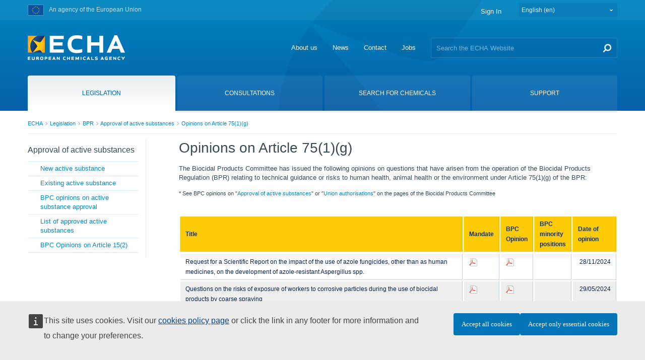

--- FILE ---
content_type: text/html;charset=UTF-8
request_url: https://echa.europa.eu/regulations/biocidal-products-regulation/approval-of-active-substances/opinions-on-article-75-1-g
body_size: 25817
content:
































	
		
			<!DOCTYPE html>















































































































































































































































































































































































































<html class="aui ltr" dir="ltr" lang="en-GB">

<head>
	<title>Opinions on Article 75(1)(g) - ECHA</title>

	<meta content="initial-scale=1.0, width=device-width" name="viewport" />
	<meta property="og:image" content="https://echa.europa.eu/o/echa-revamp-theme/images/SoMeLogo.png" />
	<meta name="google" content="notranslate">
	<meta property="og:image:width" content="200" />
	<meta property="og:image:height" content="200" />	
	<meta property="og:url" content="https://echa.europa.eu/regulations/biocidal-products-regulation/approval-of-active-substances/opinions-on-article-75-1-g" />
	<meta property="og:type" content="website" />
	<meta property="og:title" content="Opinions on Article 75(1)(g) - ECHA" />
	
	
		<meta property="og:description" content="" />	
	































<meta content="text/html; charset=UTF-8" http-equiv="content-type" />












<script type="importmap">{"imports":{"@clayui/breadcrumb":"/o/frontend-taglib-clay/__liferay__/exports/@clayui$breadcrumb.js","react-dom":"/o/frontend-js-react-web/__liferay__/exports/react-dom.js","@clayui/charts":"/o/frontend-taglib-clay/__liferay__/exports/@clayui$charts.js","@clayui/empty-state":"/o/frontend-taglib-clay/__liferay__/exports/@clayui$empty-state.js","@clayui/navigation-bar":"/o/frontend-taglib-clay/__liferay__/exports/@clayui$navigation-bar.js","react":"/o/frontend-js-react-web/__liferay__/exports/react.js","react-dom-16":"/o/frontend-js-react-web/__liferay__/exports/react-dom-16.js","@clayui/icon":"/o/frontend-taglib-clay/__liferay__/exports/@clayui$icon.js","@clayui/table":"/o/frontend-taglib-clay/__liferay__/exports/@clayui$table.js","@clayui/slider":"/o/frontend-taglib-clay/__liferay__/exports/@clayui$slider.js","@clayui/multi-select":"/o/frontend-taglib-clay/__liferay__/exports/@clayui$multi-select.js","@clayui/nav":"/o/frontend-taglib-clay/__liferay__/exports/@clayui$nav.js","@clayui/provider":"/o/frontend-taglib-clay/__liferay__/exports/@clayui$provider.js","@clayui/panel":"/o/frontend-taglib-clay/__liferay__/exports/@clayui$panel.js","@clayui/list":"/o/frontend-taglib-clay/__liferay__/exports/@clayui$list.js","@liferay/dynamic-data-mapping-form-field-type":"/o/dynamic-data-mapping-form-field-type/__liferay__/index.js","@clayui/date-picker":"/o/frontend-taglib-clay/__liferay__/exports/@clayui$date-picker.js","@clayui/label":"/o/frontend-taglib-clay/__liferay__/exports/@clayui$label.js","@liferay/frontend-js-api/data-set":"/o/frontend-js-dependencies-web/__liferay__/exports/@liferay$js-api$data-set.js","@clayui/core":"/o/frontend-taglib-clay/__liferay__/exports/@clayui$core.js","@clayui/pagination-bar":"/o/frontend-taglib-clay/__liferay__/exports/@clayui$pagination-bar.js","@clayui/layout":"/o/frontend-taglib-clay/__liferay__/exports/@clayui$layout.js","@clayui/multi-step-nav":"/o/frontend-taglib-clay/__liferay__/exports/@clayui$multi-step-nav.js","@liferay/frontend-js-api":"/o/frontend-js-dependencies-web/__liferay__/exports/@liferay$js-api.js","@clayui/toolbar":"/o/frontend-taglib-clay/__liferay__/exports/@clayui$toolbar.js","@clayui/badge":"/o/frontend-taglib-clay/__liferay__/exports/@clayui$badge.js","react-dom-18":"/o/frontend-js-react-web/__liferay__/exports/react-dom-18.js","@clayui/link":"/o/frontend-taglib-clay/__liferay__/exports/@clayui$link.js","@clayui/card":"/o/frontend-taglib-clay/__liferay__/exports/@clayui$card.js","@clayui/tooltip":"/o/frontend-taglib-clay/__liferay__/exports/@clayui$tooltip.js","@clayui/button":"/o/frontend-taglib-clay/__liferay__/exports/@clayui$button.js","@clayui/tabs":"/o/frontend-taglib-clay/__liferay__/exports/@clayui$tabs.js","@clayui/sticker":"/o/frontend-taglib-clay/__liferay__/exports/@clayui$sticker.js","@clayui/form":"/o/frontend-taglib-clay/__liferay__/exports/@clayui$form.js","@clayui/popover":"/o/frontend-taglib-clay/__liferay__/exports/@clayui$popover.js","@clayui/shared":"/o/frontend-taglib-clay/__liferay__/exports/@clayui$shared.js","@clayui/localized-input":"/o/frontend-taglib-clay/__liferay__/exports/@clayui$localized-input.js","@clayui/modal":"/o/frontend-taglib-clay/__liferay__/exports/@clayui$modal.js","@clayui/color-picker":"/o/frontend-taglib-clay/__liferay__/exports/@clayui$color-picker.js","@clayui/pagination":"/o/frontend-taglib-clay/__liferay__/exports/@clayui$pagination.js","@clayui/autocomplete":"/o/frontend-taglib-clay/__liferay__/exports/@clayui$autocomplete.js","@clayui/management-toolbar":"/o/frontend-taglib-clay/__liferay__/exports/@clayui$management-toolbar.js","@clayui/time-picker":"/o/frontend-taglib-clay/__liferay__/exports/@clayui$time-picker.js","@clayui/upper-toolbar":"/o/frontend-taglib-clay/__liferay__/exports/@clayui$upper-toolbar.js","@clayui/loading-indicator":"/o/frontend-taglib-clay/__liferay__/exports/@clayui$loading-indicator.js","@clayui/drop-down":"/o/frontend-taglib-clay/__liferay__/exports/@clayui$drop-down.js","@clayui/data-provider":"/o/frontend-taglib-clay/__liferay__/exports/@clayui$data-provider.js","@liferay/language/":"/o/js/language/","@clayui/css":"/o/frontend-taglib-clay/__liferay__/exports/@clayui$css.js","@clayui/alert":"/o/frontend-taglib-clay/__liferay__/exports/@clayui$alert.js","@clayui/progress-bar":"/o/frontend-taglib-clay/__liferay__/exports/@clayui$progress-bar.js","react-16":"/o/frontend-js-react-web/__liferay__/exports/react-16.js","react-18":"/o/frontend-js-react-web/__liferay__/exports/react-18.js"},"scopes":{}}</script><script data-senna-track="temporary">var Liferay = window.Liferay || {};Liferay.Icons = Liferay.Icons || {};Liferay.Icons.controlPanelSpritemap = 'https://echa.europa.eu/o/admin-theme/images/clay/icons.svg'; Liferay.Icons.spritemap = 'https://echa.europa.eu/o/echa-revamp-theme/images/clay/icons.svg';</script>
<script data-senna-track="permanent" type="text/javascript">window.Liferay = window.Liferay || {}; window.Liferay.CSP = {nonce: ''};</script>
<link data-senna-track="temporary" href="https://echa.europa.eu/regulations/biocidal-products-regulation/approval-of-active-substances/opinions-on-article-75-1-g" rel="canonical" />
<link data-senna-track="temporary" href="https://echa.europa.eu/es/regulations/biocidal-products-regulation/approval-of-active-substances/opinions-on-article-75-1-g" hreflang="es-ES" rel="alternate" />
<link data-senna-track="temporary" href="https://echa.europa.eu/sv/regulations/biocidal-products-regulation/approval-of-active-substances/opinions-on-article-75-1-g" hreflang="sv-SE" rel="alternate" />
<link data-senna-track="temporary" href="https://echa.europa.eu/bg/regulations/biocidal-products-regulation/approval-of-active-substances/opinions-on-article-75-1-g" hreflang="bg-BG" rel="alternate" />
<link data-senna-track="temporary" href="https://echa.europa.eu/hr/regulations/biocidal-products-regulation/approval-of-active-substances/opinions-on-article-75-1-g" hreflang="hr-HR" rel="alternate" />
<link data-senna-track="temporary" href="https://echa.europa.eu/lv/regulations/biocidal-products-regulation/approval-of-active-substances/opinions-on-article-75-1-g" hreflang="lv-LV" rel="alternate" />
<link data-senna-track="temporary" href="https://echa.europa.eu/nl/regulations/biocidal-products-regulation/approval-of-active-substances/opinions-on-article-75-1-g" hreflang="nl-NL" rel="alternate" />
<link data-senna-track="temporary" href="https://echa.europa.eu/mt/regulations/biocidal-products-regulation/approval-of-active-substances/opinions-on-article-75-1-g" hreflang="mt-MT" rel="alternate" />
<link data-senna-track="temporary" href="https://echa.europa.eu/hu/regulations/biocidal-products-regulation/approval-of-active-substances/opinions-on-article-75-1-g" hreflang="hu-HU" rel="alternate" />
<link data-senna-track="temporary" href="https://echa.europa.eu/de/regulations/biocidal-products-regulation/approval-of-active-substances/opinions-on-article-75-1-g" hreflang="de-DE" rel="alternate" />
<link data-senna-track="temporary" href="https://echa.europa.eu/el/regulations/biocidal-products-regulation/approval-of-active-substances/opinions-on-article-75-1-g" hreflang="el-GR" rel="alternate" />
<link data-senna-track="temporary" href="https://echa.europa.eu/cs/regulations/biocidal-products-regulation/approval-of-active-substances/opinions-on-article-75-1-g" hreflang="cs-CZ" rel="alternate" />
<link data-senna-track="temporary" href="https://echa.europa.eu/da/regulations/biocidal-products-regulation/approval-of-active-substances/opinions-on-article-75-1-g" hreflang="da-DK" rel="alternate" />
<link data-senna-track="temporary" href="https://echa.europa.eu/et/regulations/biocidal-products-regulation/approval-of-active-substances/opinions-on-article-75-1-g" hreflang="et-EE" rel="alternate" />
<link data-senna-track="temporary" href="https://echa.europa.eu/pl/regulations/biocidal-products-regulation/approval-of-active-substances/opinions-on-article-75-1-g" hreflang="pl-PL" rel="alternate" />
<link data-senna-track="temporary" href="https://echa.europa.eu/fi/regulations/biocidal-products-regulation/approval-of-active-substances/opinions-on-article-75-1-g" hreflang="fi-FI" rel="alternate" />
<link data-senna-track="temporary" href="https://echa.europa.eu/sk/regulations/biocidal-products-regulation/approval-of-active-substances/opinions-on-article-75-1-g" hreflang="sk-SK" rel="alternate" />
<link data-senna-track="temporary" href="https://echa.europa.eu/it/regulations/biocidal-products-regulation/approval-of-active-substances/opinions-on-article-75-1-g" hreflang="it-IT" rel="alternate" />
<link data-senna-track="temporary" href="https://echa.europa.eu/lt/regulations/biocidal-products-regulation/approval-of-active-substances/opinions-on-article-75-1-g" hreflang="lt-LT" rel="alternate" />
<link data-senna-track="temporary" href="https://echa.europa.eu/sl/regulations/biocidal-products-regulation/approval-of-active-substances/opinions-on-article-75-1-g" hreflang="sl-SI" rel="alternate" />
<link data-senna-track="temporary" href="https://echa.europa.eu/pt/regulations/biocidal-products-regulation/approval-of-active-substances/opinions-on-article-75-1-g" hreflang="pt-PT" rel="alternate" />
<link data-senna-track="temporary" href="https://echa.europa.eu/fr/regulations/biocidal-products-regulation/approval-of-active-substances/opinions-on-article-75-1-g" hreflang="fr-FR" rel="alternate" />
<link data-senna-track="temporary" href="https://echa.europa.eu/ro/regulations/biocidal-products-regulation/approval-of-active-substances/opinions-on-article-75-1-g" hreflang="ro-RO" rel="alternate" />
<link data-senna-track="temporary" href="https://echa.europa.eu/regulations/biocidal-products-regulation/approval-of-active-substances/opinions-on-article-75-1-g" hreflang="en-GB" rel="alternate" />
<link data-senna-track="temporary" href="https://echa.europa.eu/regulations/biocidal-products-regulation/approval-of-active-substances/opinions-on-article-75-1-g" hreflang="x-default" rel="alternate" />

<meta property="og:locale" content="en_GB">
<meta property="og:locale:alternate" content="en_GB">
<meta property="og:locale:alternate" content="bg_BG">
<meta property="og:locale:alternate" content="es_ES">
<meta property="og:locale:alternate" content="cs_CZ">
<meta property="og:locale:alternate" content="da_DK">
<meta property="og:locale:alternate" content="de_DE">
<meta property="og:locale:alternate" content="et_EE">
<meta property="og:locale:alternate" content="el_GR">
<meta property="og:locale:alternate" content="fr_FR">
<meta property="og:locale:alternate" content="hr_HR">
<meta property="og:locale:alternate" content="it_IT">
<meta property="og:locale:alternate" content="lv_LV">
<meta property="og:locale:alternate" content="lt_LT">
<meta property="og:locale:alternate" content="hu_HU">
<meta property="og:locale:alternate" content="mt_MT">
<meta property="og:locale:alternate" content="nl_NL">
<meta property="og:locale:alternate" content="pl_PL">
<meta property="og:locale:alternate" content="pt_PT">
<meta property="og:locale:alternate" content="ro_RO">
<meta property="og:locale:alternate" content="sk_SK">
<meta property="og:locale:alternate" content="sl_SI">
<meta property="og:locale:alternate" content="fi_FI">
<meta property="og:locale:alternate" content="sv_SE">
<meta property="og:site_name" content="ECHA">
<meta property="og:title" content="Opinions on Article 75(1)(g) - ECHA">
<meta property="og:type" content="website">
<meta property="og:url" content="https://echa.europa.eu/regulations/biocidal-products-regulation/approval-of-active-substances/opinions-on-article-75-1-g">


<link href="https://echa.europa.eu/o/echa-revamp-theme/images/favicon.ico" rel="apple-touch-icon" />
<link href="https://echa.europa.eu/o/echa-revamp-theme/images/favicon.ico" rel="icon" />



<link class="lfr-css-file" data-senna-track="temporary" href="https://echa.europa.eu/o/echa-revamp-theme/css/clay.css?browserId=chrome&amp;themeId=echarevampstyled_WAR_echarevamptheme&amp;minifierType=css&amp;languageId=en_GB&amp;t=1770001316000" id="liferayAUICSS" rel="stylesheet" type="text/css" />









	<link href="/combo?browserId=chrome&amp;minifierType=css&amp;themeId=echarevampstyled_WAR_echarevamptheme&amp;languageId=en_GB&amp;com_ed_echa_journalcontentpresenter_EchaJournalContentPresenterWebPortlet_INSTANCE_footer_nav_items:%2Fo%2Fcom.ed.echa.journalcontentpresenter%2Fcss%2Fmain.css&amp;com_liferay_dynamic_data_lists_web_portlet_DDLDisplayPortlet_INSTANCE_OxpGKuRJtMsB:%2Fo%2Fdynamic-data-lists-web%2Fcss%2Fmain.css&amp;com_liferay_journal_content_web_portlet_JournalContentPortlet_INSTANCE_7MLx:%2Fo%2Fjournal-content-web%2Fcss%2Fmain.css&amp;com_liferay_portal_search_web_search_bar_portlet_SearchBarPortlet_INSTANCE_templateSearch:%2Fo%2Fportal-search-web%2Fcss%2Fmain.css&amp;com_liferay_product_navigation_product_menu_web_portlet_ProductMenuPortlet:%2Fo%2Fproduct-navigation-product-menu-web%2Fcss%2Fmain.css&amp;com_liferay_product_navigation_user_personal_bar_web_portlet_ProductNavigationUserPersonalBarPortlet:%2Fo%2Fproduct-navigation-user-personal-bar-web%2Fcss%2Fmain.css&amp;com_liferay_site_navigation_menu_web_portlet_SiteNavigationMenuPortlet:%2Fo%2Fsite-navigation-menu-web%2Fcss%2Fmain.css&amp;t=1770001316000" rel="stylesheet" type="text/css"
 data-senna-track="temporary" id="f5546640" />








<script type="text/javascript" data-senna-track="temporary">
	// <![CDATA[
		var Liferay = Liferay || {};

		Liferay.Browser = {
			acceptsGzip: function () {
				return true;
			},

			

			getMajorVersion: function () {
				return 131.0;
			},

			getRevision: function () {
				return '537.36';
			},
			getVersion: function () {
				return '131.0';
			},

			

			isAir: function () {
				return false;
			},
			isChrome: function () {
				return true;
			},
			isEdge: function () {
				return false;
			},
			isFirefox: function () {
				return false;
			},
			isGecko: function () {
				return true;
			},
			isIe: function () {
				return false;
			},
			isIphone: function () {
				return false;
			},
			isLinux: function () {
				return false;
			},
			isMac: function () {
				return true;
			},
			isMobile: function () {
				return false;
			},
			isMozilla: function () {
				return false;
			},
			isOpera: function () {
				return false;
			},
			isRtf: function () {
				return true;
			},
			isSafari: function () {
				return true;
			},
			isSun: function () {
				return false;
			},
			isWebKit: function () {
				return true;
			},
			isWindows: function () {
				return false;
			}
		};

		Liferay.Data = Liferay.Data || {};

		Liferay.Data.ICONS_INLINE_SVG = true;

		Liferay.Data.NAV_SELECTOR = '#navigation';

		Liferay.Data.NAV_SELECTOR_MOBILE = '#navigationCollapse';

		Liferay.Data.isCustomizationView = function () {
			return false;
		};

		Liferay.Data.notices = [
			
		];

		(function () {
			var available = {};

			var direction = {};

			

				available['en_GB'] = 'English\x20\x28United\x20Kingdom\x29';
				direction['en_GB'] = 'ltr';

			

				available['bg_BG'] = 'Bulgarian\x20\x28Bulgaria\x29';
				direction['bg_BG'] = 'ltr';

			

				available['es_ES'] = 'Spanish\x20\x28Spain\x29';
				direction['es_ES'] = 'ltr';

			

				available['cs_CZ'] = 'Czech\x20\x28Czechia\x29';
				direction['cs_CZ'] = 'ltr';

			

				available['da_DK'] = 'Danish\x20\x28Denmark\x29';
				direction['da_DK'] = 'ltr';

			

				available['de_DE'] = 'German\x20\x28Germany\x29';
				direction['de_DE'] = 'ltr';

			

				available['et_EE'] = 'Estonian\x20\x28Estonia\x29';
				direction['et_EE'] = 'ltr';

			

				available['el_GR'] = 'Greek\x20\x28Greece\x29';
				direction['el_GR'] = 'ltr';

			

				available['fr_FR'] = 'French\x20\x28France\x29';
				direction['fr_FR'] = 'ltr';

			

				available['hr_HR'] = 'Croatian\x20\x28Croatia\x29';
				direction['hr_HR'] = 'ltr';

			

				available['it_IT'] = 'Italian\x20\x28Italy\x29';
				direction['it_IT'] = 'ltr';

			

				available['lv_LV'] = 'Latvian\x20\x28Latvia\x29';
				direction['lv_LV'] = 'ltr';

			

				available['lt_LT'] = 'Lithuanian\x20\x28Lithuania\x29';
				direction['lt_LT'] = 'ltr';

			

				available['hu_HU'] = 'Hungarian\x20\x28Hungary\x29';
				direction['hu_HU'] = 'ltr';

			

				available['mt_MT'] = 'Maltese\x20\x28Malta\x29';
				direction['mt_MT'] = 'ltr';

			

				available['nl_NL'] = 'Dutch\x20\x28Netherlands\x29';
				direction['nl_NL'] = 'ltr';

			

				available['pl_PL'] = 'Polish\x20\x28Poland\x29';
				direction['pl_PL'] = 'ltr';

			

				available['pt_PT'] = 'Portuguese\x20\x28Portugal\x29';
				direction['pt_PT'] = 'ltr';

			

				available['ro_RO'] = 'Romanian\x20\x28Romania\x29';
				direction['ro_RO'] = 'ltr';

			

				available['sk_SK'] = 'Slovak\x20\x28Slovakia\x29';
				direction['sk_SK'] = 'ltr';

			

				available['sl_SI'] = 'Slovenian\x20\x28Slovenia\x29';
				direction['sl_SI'] = 'ltr';

			

				available['fi_FI'] = 'Finnish\x20\x28Finland\x29';
				direction['fi_FI'] = 'ltr';

			

				available['sv_SE'] = 'Swedish\x20\x28Sweden\x29';
				direction['sv_SE'] = 'ltr';

			

			let _cache = {};

			if (Liferay && Liferay.Language && Liferay.Language._cache) {
				_cache = Liferay.Language._cache;
			}

			Liferay.Language = {
				_cache,
				available,
				direction,
				get: function(key) {
					let value = Liferay.Language._cache[key];

					if (value === undefined) {
						value = key;
					}

					return value;
				}
			};
		})();

		var featureFlags = {"LPD-10964":false,"LPD-37927":false,"LPD-10889":false,"LPS-193884":false,"LPD-30371":false,"LPD-11131":true,"LPS-178642":false,"LPS-193005":false,"LPD-31789":false,"LPD-10562":false,"LPD-11212":false,"COMMERCE-8087":false,"LPD-39304":true,"LPD-13311":true,"LRAC-10757":false,"LPD-35941":false,"LPS-180090":false,"LPS-178052":false,"LPD-21414":false,"LPS-185892":false,"LPS-186620":false,"LPD-40533":true,"LPD-40534":true,"LPS-184404":false,"LPD-40530":true,"LPD-20640":false,"LPS-198183":false,"LPD-38869":false,"LPD-35678":false,"LPD-6378":false,"LPS-153714":false,"LPD-11848":false,"LPS-170670":false,"LPD-7822":false,"LPS-169981":false,"LPD-21926":false,"LPS-177027":false,"LPD-37531":false,"LPD-11003":false,"LPD-36446":false,"LPD-39437":false,"LPS-135430":false,"LPD-20556":false,"LPD-45276":false,"LPS-134060":false,"LPS-164563":false,"LPD-32050":false,"LPS-122920":false,"LPS-199086":false,"LPD-35128":false,"LPD-10588":false,"LPD-13778":true,"LPD-11313":false,"LPD-6368":false,"LPD-34594":false,"LPS-202104":false,"LPD-19955":false,"LPD-35443":false,"LPD-39967":false,"LPD-11235":false,"LPD-11232":false,"LPS-196935":true,"LPD-43542":false,"LPS-176691":false,"LPS-197909":false,"LPD-29516":false,"COMMERCE-8949":false,"LPD-11228":false,"LPS-153813":false,"LPD-17809":false,"COMMERCE-13024":false,"LPS-165482":false,"LPS-193551":false,"LPS-197477":false,"LPS-174816":false,"LPS-186360":false,"LPD-30204":false,"LPD-32867":false,"LPS-153332":false,"LPD-35013":true,"LPS-179669":false,"LPS-174417":false,"LPD-44091":true,"LPD-31212":false,"LPD-18221":false,"LPS-155284":false,"LRAC-15017":false,"LPD-19870":false,"LPS-200108":false,"LPD-20131":false,"LPS-159643":false,"LPS-129412":false,"LPS-169837":false,"LPD-20379":false};

		Liferay.FeatureFlags = Object.keys(featureFlags).reduce(
			(acc, key) => ({
				...acc, [key]: featureFlags[key] === 'true' || featureFlags[key] === true
			}), {}
		);

		Liferay.PortletKeys = {
			DOCUMENT_LIBRARY: 'com_liferay_document_library_web_portlet_DLPortlet',
			DYNAMIC_DATA_MAPPING: 'com_liferay_dynamic_data_mapping_web_portlet_DDMPortlet',
			ITEM_SELECTOR: 'com_liferay_item_selector_web_portlet_ItemSelectorPortlet'
		};

		Liferay.PropsValues = {
			JAVASCRIPT_SINGLE_PAGE_APPLICATION_TIMEOUT: 0,
			UPLOAD_SERVLET_REQUEST_IMPL_MAX_SIZE: 940072000
		};

		Liferay.ThemeDisplay = {

			

			
				getLayoutId: function () {
					return '816';
				},

				

				getLayoutRelativeControlPanelURL: function () {
					return '/group/guest/~/control_panel/manage';
				},

				getLayoutRelativeURL: function () {
					return '/regulations/biocidal-products-regulation/approval-of-active-substances/opinions-on-article-75-1-g';
				},
				getLayoutURL: function () {
					return 'https://echa.europa.eu/regulations/biocidal-products-regulation/approval-of-active-substances/opinions-on-article-75-1-g';
				},
				getParentLayoutId: function () {
					return '445';
				},
				isControlPanel: function () {
					return false;
				},
				isPrivateLayout: function () {
					return 'false';
				},
				isVirtualLayout: function () {
					return false;
				},
			

			getBCP47LanguageId: function () {
				return 'en-GB';
			},
			getCanonicalURL: function () {

				

				return 'https\x3a\x2f\x2fecha\x2eeuropa\x2eeu\x2fregulations\x2fbiocidal-products-regulation\x2fapproval-of-active-substances\x2fopinions-on-article-75-1-g';
			},
			getCDNBaseURL: function () {
				return 'https://echa.europa.eu';
			},
			getCDNDynamicResourcesHost: function () {
				return '';
			},
			getCDNHost: function () {
				return '';
			},
			getCompanyGroupId: function () {
				return '10174';
			},
			getCompanyId: function () {
				return '10136';
			},
			getDefaultLanguageId: function () {
				return 'en_GB';
			},
			getDoAsUserIdEncoded: function () {
				return '';
			},
			getLanguageId: function () {
				return 'en_GB';
			},
			getParentGroupId: function () {
				return '10162';
			},
			getPathContext: function () {
				return '';
			},
			getPathImage: function () {
				return '/image';
			},
			getPathJavaScript: function () {
				return '/o/frontend-js-web';
			},
			getPathMain: function () {
				return '/c';
			},
			getPathThemeImages: function () {
				return 'https://echa.europa.eu/o/echa-revamp-theme/images';
			},
			getPathThemeRoot: function () {
				return '/o/echa-revamp-theme';
			},
			getPlid: function () {
				return '1164918';
			},
			getPortalURL: function () {
				return 'https://echa.europa.eu';
			},
			getRealUserId: function () {
				return '10140';
			},
			getRemoteAddr: function () {
				return '10.216.2.12';
			},
			getRemoteHost: function () {
				return '10.216.2.12';
			},
			getScopeGroupId: function () {
				return '10162';
			},
			getScopeGroupIdOrLiveGroupId: function () {
				return '10162';
			},
			getSessionId: function () {
				return '';
			},
			getSiteAdminURL: function () {
				return 'https://echa.europa.eu/group/guest/~/control_panel/manage?p_p_lifecycle=0&p_p_state=maximized&p_p_mode=view';
			},
			getSiteGroupId: function () {
				return '10162';
			},
			getTimeZone: function() {
				return 'Europe/Istanbul';
			},
			getURLControlPanel: function() {
				return '/group/control_panel?refererPlid=1164918';
			},
			getURLHome: function () {
				return 'https\x3a\x2f\x2fecha\x2eeuropa\x2eeu\x2fweb\x2fguest';
			},
			getUserEmailAddress: function () {
				return '';
			},
			getUserId: function () {
				return '10140';
			},
			getUserName: function () {
				return '';
			},
			isAddSessionIdToURL: function () {
				return false;
			},
			isImpersonated: function () {
				return false;
			},
			isSignedIn: function () {
				return false;
			},

			isStagedPortlet: function () {
				
					
						return false;
					
				
			},

			isStateExclusive: function () {
				return false;
			},
			isStateMaximized: function () {
				return false;
			},
			isStatePopUp: function () {
				return false;
			}
		};

		var themeDisplay = Liferay.ThemeDisplay;

		Liferay.AUI = {

			

			getCombine: function () {
				return true;
			},
			getComboPath: function () {
				return '/combo/?browserId=chrome&minifierType=&languageId=en_GB&t=1770008466740&';
			},
			getDateFormat: function () {
				return '%d/%m/%Y';
			},
			getEditorCKEditorPath: function () {
				return '/o/frontend-editor-ckeditor-web';
			},
			getFilter: function () {
				var filter = 'raw';

				
					
						filter = 'min';
					
					

				return filter;
			},
			getFilterConfig: function () {
				var instance = this;

				var filterConfig = null;

				if (!instance.getCombine()) {
					filterConfig = {
						replaceStr: '.js' + instance.getStaticResourceURLParams(),
						searchExp: '\\.js$'
					};
				}

				return filterConfig;
			},
			getJavaScriptRootPath: function () {
				return '/o/frontend-js-web';
			},
			getPortletRootPath: function () {
				return '/html/portlet';
			},
			getStaticResourceURLParams: function () {
				return '?browserId=chrome&minifierType=&languageId=en_GB&t=1770008466740';
			}
		};

		Liferay.authToken = 'ZTcb0QAq';

		

		Liferay.currentURL = '\x2fregulations\x2fbiocidal-products-regulation\x2fapproval-of-active-substances\x2fopinions-on-article-75-1-g';
		Liferay.currentURLEncoded = '\x252Fregulations\x252Fbiocidal-products-regulation\x252Fapproval-of-active-substances\x252Fopinions-on-article-75-1-g';
	// ]]>
</script>

<script data-senna-track="temporary" type="text/javascript">window.__CONFIG__= {basePath: '',combine: true, defaultURLParams: null, explainResolutions: false, exposeGlobal: false, logLevel: 'warn', moduleType: 'module', namespace:'Liferay', nonce: '', reportMismatchedAnonymousModules: 'warn', resolvePath: '/o/js_resolve_modules', url: '/combo/?browserId=chrome&minifierType=js&languageId=en_GB&t=1770008466740&', waitTimeout: 60000};</script><script data-senna-track="permanent" src="/o/frontend-js-loader-modules-extender/loader.js?&mac=9WaMmhziBCkScHZwrrVcOR7VZF4=&browserId=chrome&languageId=en_GB&minifierType=js" type="text/javascript"></script><script data-senna-track="permanent" src="/combo?browserId=chrome&minifierType=js&languageId=en_GB&t=1770008466740&/o/frontend-js-aui-web/aui/aui/aui-min.js&/o/frontend-js-aui-web/liferay/modules.js&/o/frontend-js-aui-web/liferay/aui_sandbox.js&/o/frontend-js-aui-web/aui/attribute-base/attribute-base-min.js&/o/frontend-js-aui-web/aui/attribute-complex/attribute-complex-min.js&/o/frontend-js-aui-web/aui/attribute-core/attribute-core-min.js&/o/frontend-js-aui-web/aui/attribute-observable/attribute-observable-min.js&/o/frontend-js-aui-web/aui/attribute-extras/attribute-extras-min.js&/o/frontend-js-aui-web/aui/event-custom-base/event-custom-base-min.js&/o/frontend-js-aui-web/aui/event-custom-complex/event-custom-complex-min.js&/o/frontend-js-aui-web/aui/oop/oop-min.js&/o/frontend-js-aui-web/aui/aui-base-lang/aui-base-lang-min.js&/o/frontend-js-aui-web/liferay/dependency.js&/o/frontend-js-aui-web/liferay/util.js&/o/oauth2-provider-web/js/liferay.js&/o/frontend-js-web/liferay/dom_task_runner.js&/o/frontend-js-web/liferay/events.js&/o/frontend-js-web/liferay/lazy_load.js&/o/frontend-js-web/liferay/liferay.js&/o/frontend-js-web/liferay/global.bundle.js&/o/frontend-js-web/liferay/portlet.js&/o/frontend-js-web/liferay/workflow.js" type="text/javascript"></script>
<script data-senna-track="temporary" type="text/javascript">window.Liferay = Liferay || {}; window.Liferay.OAuth2 = {getAuthorizeURL: function() {return 'https://echa.europa.eu/o/oauth2/authorize';}, getBuiltInRedirectURL: function() {return 'https://echa.europa.eu/o/oauth2/redirect';}, getIntrospectURL: function() { return 'https://echa.europa.eu/o/oauth2/introspect';}, getTokenURL: function() {return 'https://echa.europa.eu/o/oauth2/token';}, getUserAgentApplication: function(externalReferenceCode) {return Liferay.OAuth2._userAgentApplications[externalReferenceCode];}, _userAgentApplications: {}}</script><script data-senna-track="temporary" type="text/javascript">try {var MODULE_MAIN='@liferay/document-library-web@6.0.198/index';var MODULE_PATH='/o/document-library-web';/**
 * SPDX-FileCopyrightText: (c) 2000 Liferay, Inc. https://liferay.com
 * SPDX-License-Identifier: LGPL-2.1-or-later OR LicenseRef-Liferay-DXP-EULA-2.0.0-2023-06
 */

(function () {
	AUI().applyConfig({
		groups: {
			dl: {
				base: MODULE_PATH + '/js/legacy/',
				combine: Liferay.AUI.getCombine(),
				filter: Liferay.AUI.getFilterConfig(),
				modules: {
					'document-library-upload-component': {
						path: 'DocumentLibraryUpload.js',
						requires: [
							'aui-component',
							'aui-data-set-deprecated',
							'aui-overlay-manager-deprecated',
							'aui-overlay-mask-deprecated',
							'aui-parse-content',
							'aui-progressbar',
							'aui-template-deprecated',
							'liferay-search-container',
							'querystring-parse-simple',
							'uploader',
						],
					},
				},
				root: MODULE_PATH + '/js/legacy/',
			},
		},
	});
})();
} catch(error) {console.error(error);}try {var MODULE_MAIN='dynamic-data-mapping-web@5.0.115/index';var MODULE_PATH='/o/dynamic-data-mapping-web';/**
 * SPDX-FileCopyrightText: (c) 2000 Liferay, Inc. https://liferay.com
 * SPDX-License-Identifier: LGPL-2.1-or-later OR LicenseRef-Liferay-DXP-EULA-2.0.0-2023-06
 */

(function () {
	const LiferayAUI = Liferay.AUI;

	AUI().applyConfig({
		groups: {
			ddm: {
				base: MODULE_PATH + '/js/legacy/',
				combine: Liferay.AUI.getCombine(),
				filter: LiferayAUI.getFilterConfig(),
				modules: {
					'liferay-ddm-form': {
						path: 'ddm_form.js',
						requires: [
							'aui-base',
							'aui-datatable',
							'aui-datatype',
							'aui-image-viewer',
							'aui-parse-content',
							'aui-set',
							'aui-sortable-list',
							'json',
							'liferay-form',
							'liferay-map-base',
							'liferay-translation-manager',
							'liferay-util-window',
						],
					},
					'liferay-portlet-dynamic-data-mapping': {
						condition: {
							trigger: 'liferay-document-library',
						},
						path: 'main.js',
						requires: [
							'arraysort',
							'aui-form-builder-deprecated',
							'aui-form-validator',
							'aui-map',
							'aui-text-unicode',
							'json',
							'liferay-menu',
							'liferay-translation-manager',
							'liferay-util-window',
							'text',
						],
					},
					'liferay-portlet-dynamic-data-mapping-custom-fields': {
						condition: {
							trigger: 'liferay-document-library',
						},
						path: 'custom_fields.js',
						requires: ['liferay-portlet-dynamic-data-mapping'],
					},
				},
				root: MODULE_PATH + '/js/legacy/',
			},
		},
	});
})();
} catch(error) {console.error(error);}try {var MODULE_MAIN='@liferay/frontend-js-state-web@1.0.30/index';var MODULE_PATH='/o/frontend-js-state-web';/**
 * SPDX-FileCopyrightText: (c) 2000 Liferay, Inc. https://liferay.com
 * SPDX-License-Identifier: LGPL-2.1-or-later OR LicenseRef-Liferay-DXP-EULA-2.0.0-2023-06
 */

(function () {
	AUI().applyConfig({
		groups: {
			state: {

				// eslint-disable-next-line
				mainModule: MODULE_MAIN,
			},
		},
	});
})();
} catch(error) {console.error(error);}try {var MODULE_MAIN='contacts-web@5.0.65/index';var MODULE_PATH='/o/contacts-web';/**
 * SPDX-FileCopyrightText: (c) 2000 Liferay, Inc. https://liferay.com
 * SPDX-License-Identifier: LGPL-2.1-or-later OR LicenseRef-Liferay-DXP-EULA-2.0.0-2023-06
 */

(function () {
	AUI().applyConfig({
		groups: {
			contactscenter: {
				base: MODULE_PATH + '/js/legacy/',
				combine: Liferay.AUI.getCombine(),
				filter: Liferay.AUI.getFilterConfig(),
				modules: {
					'liferay-contacts-center': {
						path: 'main.js',
						requires: [
							'aui-io-plugin-deprecated',
							'aui-toolbar',
							'autocomplete-base',
							'datasource-io',
							'json-parse',
							'liferay-portlet-base',
							'liferay-util-window',
						],
					},
				},
				root: MODULE_PATH + '/js/legacy/',
			},
		},
	});
})();
} catch(error) {console.error(error);}try {var MODULE_MAIN='frontend-js-components-web@2.0.80/index';var MODULE_PATH='/o/frontend-js-components-web';/**
 * SPDX-FileCopyrightText: (c) 2000 Liferay, Inc. https://liferay.com
 * SPDX-License-Identifier: LGPL-2.1-or-later OR LicenseRef-Liferay-DXP-EULA-2.0.0-2023-06
 */

(function () {
	AUI().applyConfig({
		groups: {
			components: {

				// eslint-disable-next-line
				mainModule: MODULE_MAIN,
			},
		},
	});
})();
} catch(error) {console.error(error);}try {var MODULE_MAIN='calendar-web@5.0.105/index';var MODULE_PATH='/o/calendar-web';/**
 * SPDX-FileCopyrightText: (c) 2000 Liferay, Inc. https://liferay.com
 * SPDX-License-Identifier: LGPL-2.1-or-later OR LicenseRef-Liferay-DXP-EULA-2.0.0-2023-06
 */

(function () {
	AUI().applyConfig({
		groups: {
			calendar: {
				base: MODULE_PATH + '/js/legacy/',
				combine: Liferay.AUI.getCombine(),
				filter: Liferay.AUI.getFilterConfig(),
				modules: {
					'liferay-calendar-a11y': {
						path: 'calendar_a11y.js',
						requires: ['calendar'],
					},
					'liferay-calendar-container': {
						path: 'calendar_container.js',
						requires: [
							'aui-alert',
							'aui-base',
							'aui-component',
							'liferay-portlet-base',
						],
					},
					'liferay-calendar-date-picker-sanitizer': {
						path: 'date_picker_sanitizer.js',
						requires: ['aui-base'],
					},
					'liferay-calendar-interval-selector': {
						path: 'interval_selector.js',
						requires: ['aui-base', 'liferay-portlet-base'],
					},
					'liferay-calendar-interval-selector-scheduler-event-link': {
						path: 'interval_selector_scheduler_event_link.js',
						requires: ['aui-base', 'liferay-portlet-base'],
					},
					'liferay-calendar-list': {
						path: 'calendar_list.js',
						requires: [
							'aui-template-deprecated',
							'liferay-scheduler',
						],
					},
					'liferay-calendar-message-util': {
						path: 'message_util.js',
						requires: ['liferay-util-window'],
					},
					'liferay-calendar-recurrence-converter': {
						path: 'recurrence_converter.js',
						requires: [],
					},
					'liferay-calendar-recurrence-dialog': {
						path: 'recurrence.js',
						requires: [
							'aui-base',
							'liferay-calendar-recurrence-util',
						],
					},
					'liferay-calendar-recurrence-util': {
						path: 'recurrence_util.js',
						requires: ['aui-base', 'liferay-util-window'],
					},
					'liferay-calendar-reminders': {
						path: 'calendar_reminders.js',
						requires: ['aui-base'],
					},
					'liferay-calendar-remote-services': {
						path: 'remote_services.js',
						requires: [
							'aui-base',
							'aui-component',
							'liferay-calendar-util',
							'liferay-portlet-base',
						],
					},
					'liferay-calendar-session-listener': {
						path: 'session_listener.js',
						requires: ['aui-base', 'liferay-scheduler'],
					},
					'liferay-calendar-simple-color-picker': {
						path: 'simple_color_picker.js',
						requires: ['aui-base', 'aui-template-deprecated'],
					},
					'liferay-calendar-simple-menu': {
						path: 'simple_menu.js',
						requires: [
							'aui-base',
							'aui-template-deprecated',
							'event-outside',
							'event-touch',
							'widget-modality',
							'widget-position',
							'widget-position-align',
							'widget-position-constrain',
							'widget-stack',
							'widget-stdmod',
						],
					},
					'liferay-calendar-util': {
						path: 'calendar_util.js',
						requires: [
							'aui-datatype',
							'aui-io',
							'aui-scheduler',
							'aui-toolbar',
							'autocomplete',
							'autocomplete-highlighters',
						],
					},
					'liferay-scheduler': {
						path: 'scheduler.js',
						requires: [
							'async-queue',
							'aui-datatype',
							'aui-scheduler',
							'dd-plugin',
							'liferay-calendar-a11y',
							'liferay-calendar-message-util',
							'liferay-calendar-recurrence-converter',
							'liferay-calendar-recurrence-util',
							'liferay-calendar-util',
							'liferay-scheduler-event-recorder',
							'liferay-scheduler-models',
							'promise',
							'resize-plugin',
						],
					},
					'liferay-scheduler-event-recorder': {
						path: 'scheduler_event_recorder.js',
						requires: [
							'dd-plugin',
							'liferay-calendar-util',
							'resize-plugin',
						],
					},
					'liferay-scheduler-models': {
						path: 'scheduler_models.js',
						requires: [
							'aui-datatype',
							'dd-plugin',
							'liferay-calendar-util',
						],
					},
				},
				root: MODULE_PATH + '/js/legacy/',
			},
		},
	});
})();
} catch(error) {console.error(error);}try {var MODULE_MAIN='portal-search-web@6.0.148/index';var MODULE_PATH='/o/portal-search-web';/**
 * SPDX-FileCopyrightText: (c) 2000 Liferay, Inc. https://liferay.com
 * SPDX-License-Identifier: LGPL-2.1-or-later OR LicenseRef-Liferay-DXP-EULA-2.0.0-2023-06
 */

(function () {
	AUI().applyConfig({
		groups: {
			search: {
				base: MODULE_PATH + '/js/',
				combine: Liferay.AUI.getCombine(),
				filter: Liferay.AUI.getFilterConfig(),
				modules: {
					'liferay-search-custom-range-facet': {
						path: 'custom_range_facet.js',
						requires: ['aui-form-validator'],
					},
				},
				root: MODULE_PATH + '/js/',
			},
		},
	});
})();
} catch(error) {console.error(error);}try {var MODULE_MAIN='frontend-editor-alloyeditor-web@5.0.56/index';var MODULE_PATH='/o/frontend-editor-alloyeditor-web';/**
 * SPDX-FileCopyrightText: (c) 2000 Liferay, Inc. https://liferay.com
 * SPDX-License-Identifier: LGPL-2.1-or-later OR LicenseRef-Liferay-DXP-EULA-2.0.0-2023-06
 */

(function () {
	AUI().applyConfig({
		groups: {
			alloyeditor: {
				base: MODULE_PATH + '/js/legacy/',
				combine: Liferay.AUI.getCombine(),
				filter: Liferay.AUI.getFilterConfig(),
				modules: {
					'liferay-alloy-editor': {
						path: 'alloyeditor.js',
						requires: [
							'aui-component',
							'liferay-portlet-base',
							'timers',
						],
					},
					'liferay-alloy-editor-source': {
						path: 'alloyeditor_source.js',
						requires: [
							'aui-debounce',
							'liferay-fullscreen-source-editor',
							'liferay-source-editor',
							'plugin',
						],
					},
				},
				root: MODULE_PATH + '/js/legacy/',
			},
		},
	});
})();
} catch(error) {console.error(error);}try {var MODULE_MAIN='@liferay/frontend-js-react-web@5.0.54/index';var MODULE_PATH='/o/frontend-js-react-web';/**
 * SPDX-FileCopyrightText: (c) 2000 Liferay, Inc. https://liferay.com
 * SPDX-License-Identifier: LGPL-2.1-or-later OR LicenseRef-Liferay-DXP-EULA-2.0.0-2023-06
 */

(function () {
	AUI().applyConfig({
		groups: {
			react: {

				// eslint-disable-next-line
				mainModule: MODULE_MAIN,
			},
		},
	});
})();
} catch(error) {console.error(error);}try {var MODULE_MAIN='exportimport-web@5.0.100/index';var MODULE_PATH='/o/exportimport-web';/**
 * SPDX-FileCopyrightText: (c) 2000 Liferay, Inc. https://liferay.com
 * SPDX-License-Identifier: LGPL-2.1-or-later OR LicenseRef-Liferay-DXP-EULA-2.0.0-2023-06
 */

(function () {
	AUI().applyConfig({
		groups: {
			exportimportweb: {
				base: MODULE_PATH + '/js/legacy/',
				combine: Liferay.AUI.getCombine(),
				filter: Liferay.AUI.getFilterConfig(),
				modules: {
					'liferay-export-import-export-import': {
						path: 'main.js',
						requires: [
							'aui-datatype',
							'aui-dialog-iframe-deprecated',
							'aui-modal',
							'aui-parse-content',
							'aui-toggler',
							'liferay-portlet-base',
							'liferay-util-window',
						],
					},
				},
				root: MODULE_PATH + '/js/legacy/',
			},
		},
	});
})();
} catch(error) {console.error(error);}try {var MODULE_MAIN='staging-processes-web@5.0.65/index';var MODULE_PATH='/o/staging-processes-web';/**
 * SPDX-FileCopyrightText: (c) 2000 Liferay, Inc. https://liferay.com
 * SPDX-License-Identifier: LGPL-2.1-or-later OR LicenseRef-Liferay-DXP-EULA-2.0.0-2023-06
 */

(function () {
	AUI().applyConfig({
		groups: {
			stagingprocessesweb: {
				base: MODULE_PATH + '/js/legacy/',
				combine: Liferay.AUI.getCombine(),
				filter: Liferay.AUI.getFilterConfig(),
				modules: {
					'liferay-staging-processes-export-import': {
						path: 'main.js',
						requires: [
							'aui-datatype',
							'aui-dialog-iframe-deprecated',
							'aui-modal',
							'aui-parse-content',
							'aui-toggler',
							'liferay-portlet-base',
							'liferay-util-window',
						],
					},
				},
				root: MODULE_PATH + '/js/legacy/',
			},
		},
	});
})();
} catch(error) {console.error(error);}try {var MODULE_MAIN='portal-workflow-kaleo-designer-web@5.0.146/index';var MODULE_PATH='/o/portal-workflow-kaleo-designer-web';/**
 * SPDX-FileCopyrightText: (c) 2000 Liferay, Inc. https://liferay.com
 * SPDX-License-Identifier: LGPL-2.1-or-later OR LicenseRef-Liferay-DXP-EULA-2.0.0-2023-06
 */

(function () {
	AUI().applyConfig({
		groups: {
			'kaleo-designer': {
				base: MODULE_PATH + '/designer/js/legacy/',
				combine: Liferay.AUI.getCombine(),
				filter: Liferay.AUI.getFilterConfig(),
				modules: {
					'liferay-kaleo-designer-autocomplete-util': {
						path: 'autocomplete_util.js',
						requires: ['autocomplete', 'autocomplete-highlighters'],
					},
					'liferay-kaleo-designer-definition-diagram-controller': {
						path: 'definition_diagram_controller.js',
						requires: [
							'liferay-kaleo-designer-field-normalizer',
							'liferay-kaleo-designer-utils',
						],
					},
					'liferay-kaleo-designer-dialogs': {
						path: 'dialogs.js',
						requires: ['liferay-util-window'],
					},
					'liferay-kaleo-designer-editors': {
						path: 'editors.js',
						requires: [
							'aui-ace-editor',
							'aui-ace-editor-mode-xml',
							'aui-base',
							'aui-datatype',
							'aui-node',
							'liferay-kaleo-designer-autocomplete-util',
							'liferay-kaleo-designer-utils',
						],
					},
					'liferay-kaleo-designer-field-normalizer': {
						path: 'field_normalizer.js',
						requires: ['liferay-kaleo-designer-remote-services'],
					},
					'liferay-kaleo-designer-nodes': {
						path: 'nodes.js',
						requires: [
							'aui-datatable',
							'aui-datatype',
							'aui-diagram-builder',
							'liferay-kaleo-designer-editors',
							'liferay-kaleo-designer-utils',
						],
					},
					'liferay-kaleo-designer-remote-services': {
						path: 'remote_services.js',
						requires: ['aui-io'],
					},
					'liferay-kaleo-designer-templates': {
						path: 'templates.js',
						requires: ['aui-tpl-snippets-deprecated'],
					},
					'liferay-kaleo-designer-utils': {
						path: 'utils.js',
						requires: [],
					},
					'liferay-kaleo-designer-xml-definition': {
						path: 'xml_definition.js',
						requires: [
							'aui-base',
							'aui-component',
							'dataschema-xml',
							'datatype-xml',
						],
					},
					'liferay-kaleo-designer-xml-definition-serializer': {
						path: 'xml_definition_serializer.js',
						requires: ['escape', 'liferay-kaleo-designer-xml-util'],
					},
					'liferay-kaleo-designer-xml-util': {
						path: 'xml_util.js',
						requires: ['aui-base'],
					},
					'liferay-portlet-kaleo-designer': {
						path: 'main.js',
						requires: [
							'aui-ace-editor',
							'aui-ace-editor-mode-xml',
							'aui-tpl-snippets-deprecated',
							'dataschema-xml',
							'datasource',
							'datatype-xml',
							'event-valuechange',
							'io-form',
							'liferay-kaleo-designer-autocomplete-util',
							'liferay-kaleo-designer-editors',
							'liferay-kaleo-designer-nodes',
							'liferay-kaleo-designer-remote-services',
							'liferay-kaleo-designer-utils',
							'liferay-kaleo-designer-xml-util',
							'liferay-util-window',
						],
					},
				},
				root: MODULE_PATH + '/designer/js/legacy/',
			},
		},
	});
})();
} catch(error) {console.error(error);}</script>




<script type="text/javascript" data-senna-track="temporary">
	// <![CDATA[
		
			
				
		

		
	// ]]>
</script>





	
		

			

			
		
	












	<script src="/combo?browserId=chrome&amp;minifierType=js&amp;themeId=echarevampstyled_WAR_echarevamptheme&amp;languageId=en_GB&amp;%2Fo%2Fdynamic-data-mapping-web%2Fjs%2Flegacy%2Fcustom_fields.js&amp;%2Fo%2Fdynamic-data-mapping-web%2Fjs%2Flegacy%2Fmain.js&amp;com_liferay_dynamic_data_lists_web_portlet_DDLDisplayPortlet_INSTANCE_OxpGKuRJtMsB:%2Fo%2Fdynamic-data-lists-web%2Fjs%2Flegacy%2Fmain.js&amp;t=1770001316000" type="text/javascript" data-senna-track="temporary"></script>




















<link class="lfr-css-file" data-senna-track="temporary" href="https://echa.europa.eu/o/echa-revamp-theme/css/main.css?browserId=chrome&amp;themeId=echarevampstyled_WAR_echarevamptheme&amp;minifierType=css&amp;languageId=en_GB&amp;t=1770001316000" id="liferayThemeCSS" rel="stylesheet" type="text/css" />








	<style data-senna-track="temporary" type="text/css">

		

			

		

			

		

			

				

					

#p_p_id_com_liferay_journal_content_web_portlet_JournalContentPortlet_INSTANCE_7MLx_ .portlet-content {

}




				

			

		

			

				

					

#p_p_id_com_liferay_journal_content_web_portlet_JournalContentPortlet_INSTANCE_w1X6zvXbE6fC_ .portlet-content {

}




				

			

		

			

		

			

		

			

		

			

		

			

				

					

#p_p_id_com_liferay_site_navigation_site_map_web_portlet_SiteNavigationSiteMapPortlet_INSTANCE_bR3C_ .portlet-content {

}




				

			

		

	</style>


<style data-senna-track="temporary" type="text/css">
</style>
<link data-senna-track="permanent" href="/o/frontend-js-aui-web/alloy_ui.css?&mac=favIEq7hPo8AEd6k+N5OVADEEls=&browserId=chrome&languageId=en_GB&minifierType=css&themeId=echarevampstyled_WAR_echarevamptheme" rel="stylesheet"></link>






















<script type="text/javascript" data-senna-track="temporary">
	if (window.Analytics) {
		window._com_liferay_document_library_analytics_isViewFileEntry = false;
	}
</script>













<script type="text/javascript">
Liferay.on(
	'ddmFieldBlur', function(event) {
		if (window.Analytics) {
			Analytics.send(
				'fieldBlurred',
				'Form',
				{
					fieldName: event.fieldName,
					focusDuration: event.focusDuration,
					formId: event.formId,
					formPageTitle: event.formPageTitle,
					page: event.page,
					title: event.title
				}
			);
		}
	}
);

Liferay.on(
	'ddmFieldFocus', function(event) {
		if (window.Analytics) {
			Analytics.send(
				'fieldFocused',
				'Form',
				{
					fieldName: event.fieldName,
					formId: event.formId,
					formPageTitle: event.formPageTitle,
					page: event.page,
					title:event.title
				}
			);
		}
	}
);

Liferay.on(
	'ddmFormPageShow', function(event) {
		if (window.Analytics) {
			Analytics.send(
				'pageViewed',
				'Form',
				{
					formId: event.formId,
					formPageTitle: event.formPageTitle,
					page: event.page,
					title: event.title
				}
			);
		}
	}
);

Liferay.on(
	'ddmFormSubmit', function(event) {
		if (window.Analytics) {
			Analytics.send(
				'formSubmitted',
				'Form',
				{
					formId: event.formId,
					title: event.title
				}
			);
		}
	}
);

Liferay.on(
	'ddmFormView', function(event) {
		if (window.Analytics) {
			Analytics.send(
				'formViewed',
				'Form',
				{
					formId: event.formId,
					title: event.title
				}
			);
		}
	}
);

</script><script>

</script>

	
		<script  src="https://echa.europa.eu/o/echa-revamp-theme/js/jquery.min.js?browserId=chrome&amp;amp;minifierType=js&amp;amp;languageId=en_GB&amp;amp;t=1770001316000" type="text/javascript"></script>
		<script  src="https://echa.europa.eu/o/echa-revamp-theme/js/DropDownMenu.js?browserId=chrome&amp;amp;minifierType=js&amp;amp;languageId=en_GB&amp;amp;t=1770001316000" type="text/javascript"></script>
		<script  src="https://echa.europa.eu/o/echa-revamp-theme/js/jQuery.equalHeights.js?browserId=chrome&amp;amp;minifierType=js&amp;amp;languageId=en_GB&amp;amp;t=1770001316000" type="text/javascript"></script>
		<script  src="https://echa.europa.eu/o/echa-revamp-theme/js/jquery.stickytableheaders.min.js?browserId=chrome&amp;amp;minifierType=js&amp;amp;languageId=en_GB&amp;amp;t=1770001316000" type="text/javascript"></script>
		<script  src="https://echa.europa.eu/o/echa-revamp-theme/js/customCheckClearButtonOnForms.js?browserId=chrome&amp;amp;minifierType=js&amp;amp;languageId=en_GB&amp;amp;t=1770001316000" type="text/javascript"></script>
	<script defer="defer" src="https://webtools.europa.eu/load.js"></script>
	<script type="text/javascript" src="https://echa.europa.eu/o/echa-revamp-theme/js/new-carousel.js"></script>
	<script type="text/javascript" data-senna-track="permanent" src="https://echa.europa.eu/o/echa-revamp-theme/js/msie-polyfill.js"></script>

	<script type="text/javascript">
		$('document').ready(function(){
			$("ul.Menu").dropMenu();
			$('li.Selected').css('display', 'block');
			$('li.Collapsed.Selected').attr('class', 'Expanded Selected');
			$('li.Selected').children('ul').css('display', 'block');
			$('li.Selected').children('ul').children('li').css('display', 'block');
			$('li.Selected').siblings('li').css('display', 'block');
			$('li.Selected').parentsUntil('ul.Menu', 'li.Collapsed ul').css('display', 'block');
			$('li.Selected').parentsUntil('ul.Menu', 'li.Collapsed').css('display', 'block');
			$('li.Selected').parentsUntil('ul.Menu', 'li.Collapsed').attr('class', 'Expanded');
			$('li.Expanded').siblings().css('display', 'block');
			$(function(){ $('#navigation ul').equalHeights(); });
			$(function(){ $('.Grid dt').equalGrids(); });
			<!-- information on chemicals panel toggle - START -->

			$('.echa-panel').on('click','.toggler-header', function() { 
				toggleEchaPanel(this);
			});
		});

		function toggleEchaPanel(elem) {
			var header = $(elem);
			var content = $(elem).parent().find('.toggler-content');
			var isClosed = $(elem).hasClass('toggler-header-collapsed');
			if (isClosed) {
				header.removeClass('toggler-header-collapsed').addClass('toggler-header-expanded');
				content.removeClass('toggler-content-collapsed').addClass('toggler-content-expanded');
			} else {
				header.removeClass('toggler-header-expanded').addClass('toggler-header-collapsed');
				content.removeClass('toggler-content-expanded').addClass('toggler-content-collapsed');
			}
			// close the inner panels, if any (see incident #933523)
			content.find('.toggler-header').each(function() {
				$(this).removeClass('toggler-header-expanded').addClass('toggler-header-collapsed');
				$(this).parent().find('.toggler-content').removeClass('toggler-content-expanded').addClass('toggler-content-collapsed');
			});
		}
		<!-- information on chemicals panel toggle - END -->
	</script>

	<script type="application/json">
		{
			"utility" : "cck",
			"url" : "https://echa.europa.eu/cookies"
		}
	</script>

</head>

<body class="chrome controls-visible  yui3-skin-sam guest-site signed-out public-page site  yui3-skin-sam">











































































	<div id="outer-wrapper">

		<div id="wrapper" class="echa-styled normal container-fluid">

			<header id="banner" role="banner">
				<!-- information on chemicals panel toggle - START -->
				<script type="text/javascript">
					var acc = document.getElementsByClassName("echa-panel");
					var i;

					for (i = 0; i < acc.length; i++) {
						acc[i].addEventListener("click", function() {
							toggleEchaPanel(this.children[1]);
						});
					}
				</script>
				<!-- information on chemicals panel toggle - END -->
				<div class="HeaderWrapper">
					<div class="HeaderBar">
						<div class="TContainer">
							<div class="EUFlag">
								<span>An agency of the European Union</span>
								<a href="http://europa.eu/" target="_blank" title="Visit the official website of the European Union">
									<img src="https://echa.europa.eu/o/echa-revamp-theme/images/gui/eu_flag.png" alt="European Union Flag">
								</a>
							</div>
							<div class="QTools">
								<ul>
											<li><a href="https://echa.europa.eu/c/portal/login?p_l_id=1164918">Sign In</a></li>



									<li id="CommunitySelect">
										<a href="#"><img src="https://echa.europa.eu/o/echa-revamp-theme/images/common/qtools.png" alt="Quick Tools"></a>
									</li>
								</ul>
							</div>

							<div class="LangSelector">
<nav>
   	
   	<form action="/c/portal/update_language?p_l_id=1164918&amp;redirect=%2Fhome" class="aui-form " id="_82_fm" name="_82_fm" method="post">
		<select id="languageId" name="languageId" onchange="document.getElementById('_82_fm').submit();" title=Select language">
				<option 
						selected="selected"
					class="echa-language-option" value="en_GB" lang="com.liferay.portal.kernel.util.LocaleUtil_IW@7cdebc65.toW3cLanguageId(en_GB)">English (en)
				</option>
				<option 
					class="echa-language-option" value="bg_BG" lang="com.liferay.portal.kernel.util.LocaleUtil_IW@7cdebc65.toW3cLanguageId(bg_BG)">български (bg)
				</option>
				<option 
					class="echa-language-option" value="es_ES" lang="com.liferay.portal.kernel.util.LocaleUtil_IW@7cdebc65.toW3cLanguageId(es_ES)">español (es)
				</option>
				<option 
					class="echa-language-option" value="cs_CZ" lang="com.liferay.portal.kernel.util.LocaleUtil_IW@7cdebc65.toW3cLanguageId(cs_CZ)">čeština (cs)
				</option>
				<option 
					class="echa-language-option" value="da_DK" lang="com.liferay.portal.kernel.util.LocaleUtil_IW@7cdebc65.toW3cLanguageId(da_DK)">dansk (da)
				</option>
				<option 
					class="echa-language-option" value="de_DE" lang="com.liferay.portal.kernel.util.LocaleUtil_IW@7cdebc65.toW3cLanguageId(de_DE)">Deutsch (de)
				</option>
				<option 
					class="echa-language-option" value="et_EE" lang="com.liferay.portal.kernel.util.LocaleUtil_IW@7cdebc65.toW3cLanguageId(et_EE)">eesti (et)
				</option>
				<option 
					class="echa-language-option" value="el_GR" lang="com.liferay.portal.kernel.util.LocaleUtil_IW@7cdebc65.toW3cLanguageId(el_GR)">Ελληνικά (el)
				</option>
				<option 
					class="echa-language-option" value="fr_FR" lang="com.liferay.portal.kernel.util.LocaleUtil_IW@7cdebc65.toW3cLanguageId(fr_FR)">français (fr)
				</option>
				<option 
					class="echa-language-option" value="hr_HR" lang="com.liferay.portal.kernel.util.LocaleUtil_IW@7cdebc65.toW3cLanguageId(hr_HR)">hrvatski (hr)
				</option>
				<option 
					class="echa-language-option" value="it_IT" lang="com.liferay.portal.kernel.util.LocaleUtil_IW@7cdebc65.toW3cLanguageId(it_IT)">italiano (it)
				</option>
				<option 
					class="echa-language-option" value="lv_LV" lang="com.liferay.portal.kernel.util.LocaleUtil_IW@7cdebc65.toW3cLanguageId(lv_LV)">latviešu (lv)
				</option>
				<option 
					class="echa-language-option" value="lt_LT" lang="com.liferay.portal.kernel.util.LocaleUtil_IW@7cdebc65.toW3cLanguageId(lt_LT)">lietuvių (lt)
				</option>
				<option 
					class="echa-language-option" value="hu_HU" lang="com.liferay.portal.kernel.util.LocaleUtil_IW@7cdebc65.toW3cLanguageId(hu_HU)">magyar (hu)
				</option>
				<option 
					class="echa-language-option" value="mt_MT" lang="com.liferay.portal.kernel.util.LocaleUtil_IW@7cdebc65.toW3cLanguageId(mt_MT)">Malti (mt)
				</option>
				<option 
					class="echa-language-option" value="nl_NL" lang="com.liferay.portal.kernel.util.LocaleUtil_IW@7cdebc65.toW3cLanguageId(nl_NL)">Nederlands (nl)
				</option>
				<option 
					class="echa-language-option" value="pl_PL" lang="com.liferay.portal.kernel.util.LocaleUtil_IW@7cdebc65.toW3cLanguageId(pl_PL)">polski (pl)
				</option>
				<option 
					class="echa-language-option" value="pt_PT" lang="com.liferay.portal.kernel.util.LocaleUtil_IW@7cdebc65.toW3cLanguageId(pt_PT)">português (pt)
				</option>
				<option 
					class="echa-language-option" value="ro_RO" lang="com.liferay.portal.kernel.util.LocaleUtil_IW@7cdebc65.toW3cLanguageId(ro_RO)">română (ro)
				</option>
				<option 
					class="echa-language-option" value="sk_SK" lang="com.liferay.portal.kernel.util.LocaleUtil_IW@7cdebc65.toW3cLanguageId(sk_SK)">slovenčina (sk)
				</option>
				<option 
					class="echa-language-option" value="sl_SI" lang="com.liferay.portal.kernel.util.LocaleUtil_IW@7cdebc65.toW3cLanguageId(sl_SI)">slovenščina (sl)
				</option>
				<option 
					class="echa-language-option" value="fi_FI" lang="com.liferay.portal.kernel.util.LocaleUtil_IW@7cdebc65.toW3cLanguageId(fi_FI)">suomi (fi)
				</option>
				<option 
					class="echa-language-option" value="sv_SE" lang="com.liferay.portal.kernel.util.LocaleUtil_IW@7cdebc65.toW3cLanguageId(sv_SE)">svenska (sv)
				</option>
		</select>
	</form>
</nav>							</div>
						</div>
					</div>

					<div class="ECHA">
						<div class="TContainer">
							<div class="Logo">
								<a href="/home" title="ECHA website homepage">
									<img src="https://echa.europa.eu/o/echa-revamp-theme/images/gui/echa_logo.png" alt="ECHA">
								</a>
							</div>

							<div class="SiteTools">
								<ul>
										<li>
											<a href="/about-us">About us</a>
										</li>
										<li>
											<a href="/news">News</a>
										</li>
										<li>
											<a href="/contact">Contact</a>
										</li>
										<li>
											<a href="/jobs">Jobs</a>
										</li>
								</ul>


								<form method="get" action="/search">
									<div class="SimpleSearch header-search-box" id="ThemeSearchAutocomplete">
										<input class="SimpleSearchText"
											   placeholder="Search the ECHA Website"
											   name="q"
											   type="text"
											   id="search-textfield" />

										<input class="SimpleSearchBtn"
											   value="Search"
											   title="Search"
											   type="submit"
											   name="search-button"
											   id="search-button" />
									</div>
								</form>
							</div>
						</div>
					</div>

					<div class="TContainer">
<nav class="sort-pages modify-pages MainNav" role="navigation">
    <div class ="NavSite">
        <ul>

                    <li class="OtherNavItem Selected">
                        <a class="SiteNav" href="/legislation">
                            <span class="VAlignMiddle">Legislation</span>
                        </a>

                                        <div class="MegaMenu"><!-- Column 1 -->
<div class="MMCol MMCol-4">
<p class="MMDescription">Explore how the EU chemical safety laws that we implement, protect health and the environment.</p>

<p class="MMHeading MMReg MMREACH">REACH</p>

<ul>
	<li><a href="/regulations/reach/understanding-reach">Understanding Registration, Evaluation, Authorisation and Restriction of Chemicals (REACH)</a></li>
</ul>

<p class="MMHeading MMReg MMCLP">CLP</p>

<ul>
	<li><a href="/regulations/clp/understanding-clp">Understanding Classification, labelling and packaging (CLP)</a></li>
</ul>

<p class="MMHeading MMReg MMBIOCIDES">BPR</p>

<ul>
	<li><a href="/regulations/biocidal-products-regulation/understanding-bpr">Understanding Biocidal Products Regulation (BPR)</a></li>
</ul>

<p class="MMHeading MMReg MMPIC">PIC</p>

<ul>
	<li><a href="/regulations/prior-informed-consent/understanding-pic">Understanding Prior Informed Consent (PIC) Regulation</a></li>
</ul>

<p class="MMHeading MMReg MMOTHER">Occupational exposure limits</p>

<ul>
	<li><a href="/understanding-cad-and-cmd">Understanding Chemical Agents Directive (CAD) and Carcinogens, Mutagens or Reprotoxic substances Directive (CMRD)</a></li>
</ul>
</div>
<!-- //Column 1 --><!-- Column 2 -->

<div class="MMCol MMCol-4">
<p class="MMHeading MMReg MMOTHER">Waste</p>

<ul>
	<li><a href="/understanding-wfd">Understanding Waste Framework Directive</a></li>
</ul>

<p class="MMHeading MMReg MMOTHER">Persistent organic pollutants</p>

<ul>
	<li><a href="/understanding-pops">Understanding POPs</a></li>
</ul>

<p class="MMHeading MMReg MMOTHER">Water</p>

<ul>
	<li><a href="/understanding-dwd">Understanding Drinking Water Directive (DWD)</a></li>
</ul>

<p class="MMHeading MMReg MMOTHER">Batteries and waste batteries</p>

<ul>
	<li><a href="/understanding-batteries-regulation">Understanding the batteries regulations</a></li>
</ul>

<p class="MMHeading MMReg MMOTHER">Serious cross-border threats to health</p>

<ul>
	<li><a href="/understanding-the-serious-cross-border-threats-to-health-regulation">Understanding the Regulation on serious cross-border threats to health</a></li>
</ul>

<p class="MMHeading MMReg MMOTHER">Packaging and Packaging Waste</p>

<ul>
	<li><a href="/understanding-ppwr">Understanding the Packaging and Packaging Waste Regulation</a></li>
</ul>
</div>
<!-- //Column 2 --><!-- Column 3 -->

<div class="MMCol MMCol-4">
<p class="MMHeading MMReg MMOTHER">Industrial Emissions Directive</p>

<ul>
	<li><a href="/understanding-the-industrial-emissions-directive">Understanding the Industrial Emissions Directive</a></li>
</ul>

<p class="MMHeading MMReg MMOTHER">Toy Safety Regulation</p>

<ul>
	<li><a href="/understanding-toy-safety-regulation">Understanding the Toy Safety Regulation</a></li>
</ul>

<p class="MMHeading MMReg MMOTHER">Medical Devices Regulation</p>

<ul>
	<li><a href="/understanding-the-medical-devices-regulation">Understanding the Medical Devices Regulation</a></li>
</ul>

<p class="MMHeading MMReg MMOTHER">Restriction of Hazardous Substances Directive</p>

<ul>
	<li><a href="/understanding-the-restriction-of-hazardous-substances-directive">Understanding the Restriction of Hazardous Substances Directive</a></li>
</ul>

<p class="MMHeading MMReg MMOTHER">Regulation on common data platform and monitoring outlook framework for chemicals</p>

<ul>
	<li><a href="/understanding-the-regulation-on-the-common-data-platform-and-monitoring-and-outlook-framework-for-chemicals">Understanding the common data platform and monitoring outlook framework for chemicals</a></li>
</ul>
</div>
<!-- //Column 3 --></div>
                    </li>
                    <li class="OtherNavItem">
                        <a class="SiteNav" href="/consultations">
                            <span class="VAlignMiddle">Consultations</span>
                        </a>

                                        <div class="MegaMenu">
<div class="MMCol MMCol-6"><!-- Column 1 -->
<p class="MMDescription">ECHA organises consultations to get feedback from all interested parties and to gather the widest possible range of scientific information for the regulatory processes</p>

<p class="MMHeading MMReg MMREACH">REACH</p>

<ul>
	<li><a href="/substances-of-very-high-concern-identification">Substances of very high concern identification</a></li>
	<li><a href="/recommendation-for-inclusion-in-the-authorisation-list">Draft recommendation for inclusion in the Authorisation List and consultation</a></li>
	<li><a href="/applications-for-authorisation-consultation">Applications for authorisation</a></li>
	<li><a href="/restrictions-under-consideration">Submitted restrictions under consideration</a></li>
	<li><a href="/calls-for-comments-and-evidence">Current calls for comments and evidence</a></li>
	<li><a href="/information-on-chemicals/testing-proposals/current">Current Testing Proposals</a></li>
</ul>
</div>
<!-- Column 1 -->

<div class="MMCol MMCol-6"><!-- Column 2 -->
<p class="MMHeading MMReg MMCLP">CLP</p>

<ul>
	<li><a href="/harmonised-classification-and-labelling-consultation">Harmonised classification and labelling</a></li>
	<li><a href="/harmonised-classification-and-labelling-targeted-consultations">Harmonised classification and labelling targeted consultations</a></li>
	<li><a href="/consultation-following-echa-executive-director-request">Consultations on ECHA Executive Director’s requests</a></li>
</ul>

<p class="MMHeading MMReg MMBIOCIDES">BPR</p>

<ul>
	<li><a href="/current-candidates-for-substitution-and-derogations-conditions">Potential candidates for substitution and on derogations conditions</a></li>
</ul>

<p class="MMHeading MMReg MMOTHER">CAD/CMRD</p>

<ul>
	<li><a href="/oels-pc-on-oel-recommendation">Consultations - Occupational Exposure Limits</a></li>
	<li><a href="/oels-cce-current-consultation">Calls for evidence - Occupational Exposure Limits</a></li>
</ul>

<p class="MMAll"><a href="/public-consultations">View all</a></p>
</div>
<!-- Column 2 --></div>
                    </li>
                    <li class="OtherNavItem">
                        <a class="SiteNav" href="/information-on-chemicals">
                            <span class="VAlignMiddle">Search for chemicals</span>
                        </a>

                                        <div class="MegaMenu">
<div class="MMCol MMCol-4"><!-- Column 1 -->
<p class="MMDescription">This is unique source of information on the chemicals manufactured and imported in Europe. It covers their hazardous properties, classification and labelling, and information on how to use them safely.</p>

<p class="MMHeading MMReg MMREACH">REACH</p>

<ul>
	<li><a href="/regulations/reach/registration/registration-statistics" title="Registration statistics">Registration statistics</a></li>
	<li><a href="/information-on-chemicals/registered-substances" title="Registered substances">Registered substances</a></li>
	<li><a href="/information-on-chemicals/ec-inventory" title="EC Inventory">EC Inventory</a></li>
	<li><a href="/information-on-chemicals/dossier-evaluation-status" title="Dossier Evaluation status">Dossier Evaluation status</a></li>
	<li><a href="/pact" title="PACT - Public Activities Coordination Tool">PACT - Public Activities Coordination Tool</a></li>
	<li><a href="/information-on-chemicals/evaluation/community-rolling-action-plan/corap-table" title="Substance Evaluation - CoRAP">Substance Evaluation - CoRAP</a></li>
	<li><a href="/information-on-chemicals/candidate-list-substances-in-articles-table" title="Information on Candidate List substances in articles">Information on Candidate List substances in articles</a></li>
	<li><a href="/substances-restricted-under-reach" title="Substances restricted under REACH">Substances restricted under REACH</a></li>
	<li><a href="/recommendations-for-inclusion-in-the-authorisation-list">Recommendations for inclusion in the Authorisation List</a></li>
	<li><a href="/authorisation-list" title="Authorisation List">Authorisation List</a></li>
	<li><a href="/candidate-list-table" title="Candidate List of substances of very high concern for Authorisation">Candidate List of substances of very high concern for Authorisation</a></li>
	<li><a href="/registry-of-restriction-intentions" title="Registry of restriction intentions">Registry of restriction intentions until outcome</a></li>
	<li><a href="/registry-of-svhc-intentions" title="Registry of SVHC intentions">Registry of SVHC intentions until outcome</a></li>
</ul>

<ul>
</ul>
</div>
<!-- Column 1 -->

<div class="MMCol MMCol-4"><!-- Column 2 -->
<p class="MMHeading MMReg MMCLP">CLP</p>

<ul>
	<li><a href="/information-on-chemicals/cl-inventory-database" title="C&amp;L Inventory">C&amp;L Inventory</a></li>
	<li><a href="/information-on-chemicals/annex-vi-to-clp" title="Table of harmonised entries in Annex VI to CLP">Table of harmonised entries in Annex VI to CLP</a></li>
	<li><a href="/registry-of-clh-intentions-until-outcome" title="Registry of CLH intentions until outcome ">Registry of CLH intentions until outcome </a></li>
</ul>

<p class="MMHeading MMReg MMBIOCIDES">Bpr</p>

<ul>
	<li><a href="/information-on-chemicals/biocidal-active-substances" title="Biocidal Active Substances">Biocidal Active Substances</a></li>
	<li><a href="/information-on-chemicals/biocidal-products" title="Biocidal Products">Biocidal Products</a></li>
	<li><a href="/information-on-chemicals/active-substance-suppliers" title="List of active substances and suppliers">List of active substances and suppliers</a></li>
</ul>

<p class="MMHeading MMReg MMPIC">PIC</p>

<ul>
	<li><a href="/information-on-chemicals/pic/chemicals" title="Chemicals subject to PIC">Chemicals subject to PIC</a></li>
	<li><a href="/information-on-chemicals/pic/export-notifications" title="Export notifications">Export notifications</a></li>
	<li><a href="/information-on-chemicals/pic/import-notifications" title="Import notifications">Import notifications</a></li>
	<li><a href="/information-on-chemicals/pic/explicit-consents-waivers" title="Explicit consent &amp; waivers">Explicit consent &amp; waivers</a></li>
</ul>

<p class="MMHeading MMReg MMOTHER">WFD</p>

<ul>
	<li><a href="/scip-database" title="SCIP Database">SCIP Database</a></li>
</ul>

<div class="HighlightedLink"><a href="/information-on-chemicals/euclef"><img alt="EUCLEF" src="/documents/10162/24132/magnifier_sm.png/e06259a2-e46c-46db-afc1-086f66bc9588?t=1322252550109" /> EUCLEF<span class="fieldNameHasTooltip" title="EU Chemicals Legislation Finder (EUCLEF): find information on other EU chemicals legislation"><img alt="" src="/documents/10162/761690/help_icon.png/5c0ab030-a176-6e24-1b97-666a5ad14a58?t=1582539552184" style="position:relative; margin:-5px 5px 0px 0px; float:right" /></span></a></div>
</div>
<!-- Column 2 -->

<div class="MMCol MMCol-4"><!-- Column 3 -->
<p class="MMHeading MMReg MMOTHER">POPS</p>

<ul>
	<li><a href="/list-of-substances-subject-to-pops-regulation" title="List of substances subject to the POPs Regulation">List of substances subject to the POPs Regulation</a></li>
	<li><a href="/list-of-substances-proposed-as-pops" title="List of substances proposed as POPs">List of substances proposed as POPs</a></li>
</ul>

<p class="MMHeading MMReg MMOTHER">CAD/CMRD</p>

<ul>
	<li><a href="/oels-activity-list" title="Provides up-to-date information on the activities planned, ongoing or completed by ECHA in relation to its work on occupational exposure limits">Occupational exposure limits - Activity list</a></li>
</ul>

<div class="HighlightedArea">
<p class="MMHeading">opinions and agreements</p>

<ul>
	<li><a href="/registry-of-restriction-intentions" title="RAC and SEAC opinions on restriction proposals">Restriction (RAC ad SEAC) </a></li>
	<li><a href="/applications-for-authorisation-previous-consultations" title="RAC and SEAC opinions on applications for authorisation">Authorisation of use of SVHC </a><br />
	<a href="/applications-for-authorisation-previous-consultations" title="RAC and SEAC opinions on applications for authorisation">(RAC and SEAC)</a></li>
	<li><a href="/identification-of-svhc" title="MSC agreements on identification of SVHCs ">SVHC identification (MSC) </a></li>
	<li><a href="/role-of-the-member-state-committee-in-the-authorisation-process" title="MSC opinions on ECHA's draft recommendations for the Authorisation List ">Draft recommendation (MSC) </a></li>
	<li><a href="/about-us/who-we-are/member-state-committee/opinions-on-draft-corap" title="MSC opinions on ECHA’s draft CoRAP updates ">Draft CoRAP update (MSC) </a></li>
	<li><a href="/opinions-of-the-committee-for-risk-assessment-on-proposals-for-harmonised-classification-and-labelling" title="RAC opinions on proposals for harmonised classification and labelling ">Harmonised classification and labelling (RAC) </a></li>
	<li><a href="/regulations/biocidal-products-regulation/approval-of-active-substances/bpc-opinions-on-active-substance-approval" title="BPC opinions on active substance approval">Active substance approval (BPC)</a></li>
	<li><a href="/bpc-opinions-on-union-authorisation" title="BPC opinions on Union authorisation">Union Authorisation (BPC)</a></li>
	<li><a href="/oels-activity-list" title="RAC opinions on occupational exposure limits">OEL (RAC)</a></li>
	<li><a href="/about-us/who-we-are/committee-for-risk-assessment/opinions-of-the-rac-adopted-under-specific-echa-s-executive-director-requests" title="RAC opinions under specific ECHA's Executive Director requests">Executive Director request (RAC)</a></li>
	<li><a href="/opinions-of-the-seac-adopted-under-specific-echa-s-executive-director-requests" title="SEAC opinions under specific ECHA's Executive Director requests">Executive Director request (SEAC)</a></li>
	<li><a href="/about-us/who-we-are/member-state-committee/opinions-of-the-msc-adopted-under-specific-echa-s-executive-director-requests" title="MSC opinions under specific ECHA's Executive Director requests">Executive Director request (MSC)</a></li>
</ul>
</div>

<p class="MMAll"><a href="/information-on-chemicals" title="View all">View all</a></p>
</div>
<!-- Column 3 --></div>
                    </li>
                    <li class="OtherNavItem">
                        <a class="SiteNav" href="/support">
                            <span class="VAlignMiddle">Support</span>
                        </a>

                                        <div class="MegaMenu">
<div class="MMCol MMCol-4"><!-- Column 1 -->
<p class="MMDescription">The Support section provides tools and practical guidance to companies which have responsibilities under the EU chemicals legislation.</p>

<p class="MMHeading MMReg MMREACH">REACH</p>

<ul>
	<li><a href="/guidance-documents/guidance-on-reach">Guidance on REACH</a></li>
	<li><a href="/support/registration">Registration</a></li>
	<li><a href="/support/substance-identification">Substance identification</a></li>
	<li><a href="/technical-completeness-check">Technical completeness check</a></li>
	<li><a href="/support/testing-methods-and-alternatives">Testing methods and alternatives</a></li>
	<li><a href="/applying-for-authorisation">How to apply for authorisation</a></li>
	<li><a href="/support/restriction">Restriction</a></li>
	<li><a href="/support/dossier-submission-tools/reach-it/downstream-user-report">How to submit downstream user reports</a></li>
	<li><a href="/support/socio-economic-analysis">Socio-economic Analysis</a></li>
</ul>
</div>
<!-- Column 1 -->

<div class="MMCol MMCol-4"><!-- Column 2 -->
<p class="MMHeading MMReg MMCLP">CLP</p>

<ul>
	<li><a href="/guidance-documents/guidance-on-clp">Guidance on CLP</a></li>
	<li><a href="/support/clh">Submission of CLH dossiers</a></li>
	<li><a href="/support/mixture-classification">Mixture classification</a></li>
</ul>

<p class="MMHeading MMReg MMBIOCIDES">BPR</p>

<ul>
	<li><a href="/guidance-documents/guidance-on-biocides-legislation">Guidance on BPR</a></li>
	<li><a href="/guidance-documents/guidance-on-biocides-legislation/emission-scenario-documents">Emission scenario documents</a></li>
</ul>

<p class="MMHeading MMReg MMPIC">PIC</p>

<ul>
	<li><a href="/guidance-documents/guidance-on-pic">Guidance on PIC</a></li>
</ul>

<p class="MMHeading MMReg MMOTHER">Drinking Water Directive</p>

<ul>
	<li><a href="/guidance-documents/guidance-on-dwd">Guidance on DWD</a></li>
</ul>
</div>
<!-- Column 2 -->

<div class="MMCol MMCol-4"><!-- Column 3 -->
<div class="HighlightedArea">
<ul class="NoBullets">
	<li><a href="/support/guidance-on-reach-and-clp-implementation/formats">Formats and templates</a></li>
	<br />
	<li>&nbsp;<br />
	<a href="/publications">Publications</a><br />
	&nbsp;</li>
	<li><a href="/support/training-material/webinars">Webinars</a><br />
	&nbsp;</li>
	<li><a href="/support/small-and-medium-sized-enterprises-smes">Small and medium enterprises</a><br />
	&nbsp;</li>
	<li><a href="/support/getting-started">Getting started with EU chemicals legislation</a><br />
	&nbsp;</li>
	<li><a href="/uk-withdrawal-from-the-eu">The UK’s withdrawal from the EU</a><br />
	&nbsp;</li>
	<li><a href="/covid-19">COVID-19&nbsp;information</a></li>
</ul>
</div>

<div class="HighlightedLink"><a href="/euclef"><img alt="EUCLEF" src="/documents/10162/24132/magnifier_sm.png/e06259a2-e46c-46db-afc1-086f66bc9588?t=1322245350109" /> EUCLEF<span class="fieldNameHasTooltip" title="EU Chemicals Legislation Finder (EUCLEF): find information on other EU chemicals legislation"><img alt="" src="/documents/10162/761690/help_icon.png/5c0ab030-a176-6e24-1b97-666a5ad14a58?t=1582532352184" style="position:relative; margin:-5px 5px 0px 0px; float:right" /></span></a></div>

<div class="HighlightedLink"><a href="/support/qas"><img alt="" height="17" src="/documents/10162/24133/qa_blue_lg.png/3c018c7e-15a5-493e-b0bb-f8b662812ece?t=1433862902024" width="22" /> Q&amp;As</a></div>

<div class="HighlightedLink"><a href="/support/helpdesks/"><img alt="" height="17" src="/documents/10162/24132/compass_blue_sm.png/5e3d1a2a-61de-4782-8581-0da38ddd2a55?t=1402491744576" width="22" /> Helpdesks</a></div>

<div class="HighlightedLink"><a href="/contact"><img alt="" height="17" src="/documents/10162/761690/info_blue_xsm.png/d4fcb9dc-4199-43ee-b3f3-87fc36d03e3f?t=1476102651360" width="22" /> Contact</a></div>

<p class="MMAll"><a href="/support">View all</a></p>
</div>
<!-- Column 3 --></div>
                    </li>
        </ul>
    </div>
</nav>					</div>
				</div>
			</header>

			<div id="content-wrapper" class="TContainer MainWrapper">














































	<nav aria-label="Quick Links" class="bg-dark cadmin quick-access-nav text-center text-white" id="drgp_quickAccessNav">
		
			
				<a class="d-block p-2 sr-only sr-only-focusable text-reset" href="#main-content">
		Skip to Main Content
	</a>
			
			
	</nav>

				<div id="content">
						<ol class="Breadcrumb">
							<li>
								<a href="/">ECHA</a>
							</li>
									<li>
										<a href="/legislation"> Legislation</a>
									</li>
									<li>
										<a href="/biocides"> BPR</a>
									</li>
									<li>
										<a href="/regulations/biocidal-products-regulation/approval-of-active-substances"> Approval of active substances</a>
									</li>
							<li class="Current">
								<a href="/regulations/biocidal-products-regulation/approval-of-active-substances/opinions-on-article-75-1-g"> Opinions on Article 75(1)(g)</a>
							</li>
						</ol>

					<div style="clear:both;"></div>

					<h2 class="hide-accessible" role="heading" aria-level="1"></h2>






























	

		


















	
	
	
		<style type="text/css">
			.master-layout-fragment .portlet-header {
				display: none;
			}
		</style>

		

		<div class="columns-2" id="main-content" role="main">
		<div class="TRow portlet-layout">
			<div class="TCol-3 w30 portlet-column portlet-column-first" id="column-1">
				<div class="portlet-dropzone portlet-column-content portlet-column-content-first" id="layout-column_column-1">



































	

	<div class="portlet-boundary portlet-boundary_com_liferay_site_navigation_site_map_web_portlet_SiteNavigationSiteMapPortlet_  portlet-static portlet-static-end portlet-barebone portlet-site-map " id="p_p_id_com_liferay_site_navigation_site_map_web_portlet_SiteNavigationSiteMapPortlet_INSTANCE_bR3C_">
		<span id="p_com_liferay_site_navigation_site_map_web_portlet_SiteNavigationSiteMapPortlet_INSTANCE_bR3C"></span>




	

	
		
			


































	
		
<section class="portlet" id="portlet_com_liferay_site_navigation_site_map_web_portlet_SiteNavigationSiteMapPortlet_INSTANCE_bR3C">


	<div class="portlet-content">

		<div class="autofit-float autofit-row portlet-header">
			<div class="autofit-col autofit-col-expand">
				<h2 class="portlet-title-text">Site Map</h2>
			</div>

			<div class="autofit-col autofit-col-end">
				<div class="autofit-section">
				</div>
			</div>
		</div>

		
			<div class=" portlet-content-container">
				


	<div class="portlet-body">



	
		
			
				
					







































	

	








	

				

				
					
						


	

		























































	<div class="box-navigation">

    
        <ul class="Menu">


                <li class="Expanded">
                    <a href="https://echa.europa.eu/regulations/biocidal-products-regulation/approval-of-active-substances" class="root">
                        Approval of active substances
                    </a>

		<ul>


                            <li>
                                <a href="https://echa.europa.eu/regulations/biocidal-products-regulation/approval-of-active-substances/new-active-substances">
                                    New active substance
                                </a>

                            </li>




                            <li class="Collapsed">
                                <a href="https://echa.europa.eu/regulations/biocidal-products-regulation/approval-of-active-substances/existing-active-substance">
                                    Existing active substance
                                </a>

                            </li>




                            <li>
                                <a href="https://echa.europa.eu/regulations/biocidal-products-regulation/approval-of-active-substances/bpc-opinions-on-active-substance-approval">
                                    BPC opinions on active substance approval
                                </a>

                            </li>




                            <li>
                                <a href="https://echa.europa.eu/regulations/biocidal-products-regulation/approval-of-active-substances/list-of-approved-active-substances">
                                    List of approved active substances
                                </a>

                            </li>




                            <li>
                                <a href="https://echa.europa.eu/bpc-opinions-on-article-15-2">
                                    BPC Opinions on Article 15(2)
                                </a>

                            </li>




		</ul>

                </li>


        </ul>


</div>




	
	
					
				
			
		
	
	


	</div>

			</div>
		
	</div>
</section>
	

		
		







	</div>






</div>
			</div>
			<div class="TCol-9 w70 portlet-column portlet-column-last MainContent" id="column-2">
				<h2 class="page-title">
						<span>Opinions on Article 75(1)(g)</span>
                </h2>
				<div class="portlet-dropzone portlet-column-content portlet-column-content-last" id="layout-column_column-2">



































	

	<div class="portlet-boundary portlet-boundary_com_liferay_journal_content_web_portlet_JournalContentPortlet_  portlet-static portlet-static-end portlet-barebone portlet-journal-content " id="p_p_id_com_liferay_journal_content_web_portlet_JournalContentPortlet_INSTANCE_7MLx_">
		<span id="p_com_liferay_journal_content_web_portlet_JournalContentPortlet_INSTANCE_7MLx"></span>




	

	
		
			


































	
		
<section class="portlet" id="portlet_com_liferay_journal_content_web_portlet_JournalContentPortlet_INSTANCE_7MLx">


	<div class="portlet-content">

		<div class="autofit-float autofit-row portlet-header">
			<div class="autofit-col autofit-col-expand">
				<h2 class="portlet-title-text">BPC opinions on other requests under the Biocidal Products Regulation head text</h2>
			</div>

			<div class="autofit-col autofit-col-end">
				<div class="autofit-section">












<div class="visible-interaction">

	

	
</div>				</div>
			</div>
		</div>

		
			<div class=" portlet-content-container">
				


	<div class="portlet-body">



	
		
			
				
					







































	

	








	

				

				
					
						


	

		
































	
	
		
			
			
				
					
					
					
					

						

						

							

							<div class="" data-fragments-editor-item-id="10087-1164939" data-fragments-editor-item-type="fragments-editor-mapped-item" >
								
























	
	
	
		<div class="journal-content-article " data-analytics-asset-id="1164937" data-analytics-asset-title="BPC opinions on other requests under the Biocidal Products Regulation head text" data-analytics-asset-type="web-content" data-analytics-web-content-resource-pk="1164939">
			

			    <p>
	The Biocidal Products Committee has issued the following opinions on questions that have arisen from the operation of the Biocidal Products Regulation (BPR) relating to technical guidance or risks to human health, animal health or the environment under Article 75(1)(g) of the BPR:</p>


			
		</div>

		

	



							</div>
						
					
				
			
		
	




	

	

	

	

	




	
	
					
				
			
		
	
	


	</div>

			</div>
		
	</div>
</section>
	

		
		







	</div>










































	

	<div class="portlet-boundary portlet-boundary_com_liferay_journal_content_web_portlet_JournalContentPortlet_  portlet-static portlet-static-end portlet-borderless portlet-journal-content " id="p_p_id_com_liferay_journal_content_web_portlet_JournalContentPortlet_INSTANCE_w1X6zvXbE6fC_">
		<span id="p_com_liferay_journal_content_web_portlet_JournalContentPortlet_INSTANCE_w1X6zvXbE6fC"></span>




	

	
		
			


































	
		
<section class="portlet" id="portlet_com_liferay_journal_content_web_portlet_JournalContentPortlet_INSTANCE_w1X6zvXbE6fC">


	<div class="portlet-content">

		<div class="autofit-float autofit-row portlet-header">
			<div class="autofit-col autofit-col-expand">
				<h2 class="portlet-title-text">BPC opinions on other requests under the Biocidal Products Regulation table footnote</h2>
			</div>

			<div class="autofit-col autofit-col-end">
				<div class="autofit-section">












<div class="visible-interaction">

	

	
</div>				</div>
			</div>
		</div>

		
			<div class=" portlet-content-container">
				


	<div class="portlet-body">



	
		
			
				
					







































	

	








	

				

				
					
						


	

		
































	
	
		
			
			
				
					
					
					
					

						

						

							

							<div class="" data-fragments-editor-item-id="10087-9001517" data-fragments-editor-item-type="fragments-editor-mapped-item" >
								
























	
	
	
		<div class="journal-content-article " data-analytics-asset-id="9001515" data-analytics-asset-title="BPC opinions on other requests under the Biocidal Products Regulation table footnote" data-analytics-asset-type="web-content" data-analytics-web-content-resource-pk="9001517">
			

			    <p style="font-size:11px;">* See BPC opinions on "<a href="/regulations/biocidal-products-regulation/approval-of-active-substances/bpc-opinions-on-active-substance-approval">Approval of active substances</a>" or "<a href="/opinions-on-union-authorisation">Union authorisations</a>" on the pages of the Biocidal Products Committee</p>


			
		</div>

		

	



							</div>
						
					
				
			
		
	




	

	

	

	

	




	
	
					
				
			
		
	
	


	</div>

			</div>
		
	</div>
</section>
	

		
		







	</div>










































	

	<div class="portlet-boundary portlet-boundary_com_liferay_dynamic_data_lists_web_portlet_DDLDisplayPortlet_  portlet-static portlet-static-end portlet-borderless portlet-dynamic-data-lists-display " id="p_p_id_com_liferay_dynamic_data_lists_web_portlet_DDLDisplayPortlet_INSTANCE_OxpGKuRJtMsB_">
		<span id="p_com_liferay_dynamic_data_lists_web_portlet_DDLDisplayPortlet_INSTANCE_OxpGKuRJtMsB"></span>




	

	
		
			


































	
		
<section class="portlet" id="portlet_com_liferay_dynamic_data_lists_web_portlet_DDLDisplayPortlet_INSTANCE_OxpGKuRJtMsB">


	<div class="portlet-content">

		<div class="autofit-float autofit-row portlet-header">
			<div class="autofit-col autofit-col-expand">
				<h2 class="portlet-title-text">BPC Opinions on Article 75(1)(g)</h2>
			</div>

			<div class="autofit-col autofit-col-end">
				<div class="autofit-section">
				</div>
			</div>
		</div>

		
			<div class=" portlet-content-container">
				


	<div class="portlet-body">



	
		
			
				
					







































	

	








	

				

				
					
						


	

		






























	
	
		
			
			
			
				
					
					
					
					
					
				






























	
		





























<div class="main-content-body mt-4">
	

    
        	
						
						
						
						
						
						
						
						
						
									
									
									
									
						
						
						
						
						
						
						
						
									
						
									
									
									
									
									
						
									
										
<p class="clear-header">&nbsp;</p>
<table class="template-table">
    <tbody>
    <tr>
        <th>Title</th>
        <th>Mandate</th>
        <th>BPC Opinion</th>
        <th>BPC minority positions</th>
        <th>Date of opinion</th>
    </tr>

						
     
        <tr>

            <td>Request for a Scientific Report on the impact of the use of azole fungicides, other than as human medicines, on the development of azole-resistant Aspergillus spp.


            </td>

            <td>
                                                                                                                <a href="/documents/10162/2166576/azole+resistance+of+aspergillus_mandate_en.pdf/e8c494fb-abf9-a09b-0dbb-af175135e995?t=1677054762400" target=_blank"><img border="0" src="/o/echa-styled-theme/images/file_system/small/pdf.png"></a>
                                                                                        </td>

            <td>

                                                                                                         <a href="/documents/10162/3443005/art75_azole_resistance_final_bpc_opinion_en.pdf/bc94b932-c0de-3ccf-a238-10c52f8897da?t=1738763203931" target=_blank"><img border="0" src="/o/echa-styled-theme/images/file_system/small/pdf.png"></a>
                                                                                        
            
            </td>
            <td>
                                                                                                                                                                            </td>
            <td>
                                    &nbsp;28/11/2024
                
				
            </td>
        </tr>

        				
     
        <tr>

            <td>Questions on the risks of exposure of workers to corrosive particles during the use of biocidal products by coarse spraying<br/> <ul><li><a href="/documents/10162/3443005/art75_1_g_coarse_spraying_q1-3_final_bpc_opinion_annexes_en.zip/ed8ff6ab-915a-ab1f-cd66-b74db0d81443?t=1717588826980">Annexes to the opinion</a>&nbsp;<span class="comment">[ZIP 82MB]</span></li></ul>


            </td>

            <td>
                                                                                                                <a href="/documents/10162/3443005/mandate_opinion_request_coarse+spraying_en.pdf/168b23b7-1557-f1f0-133a-2c11f32b401d?t=1695984479765" target=_blank"><img border="0" src="/o/echa-styled-theme/images/file_system/small/pdf.png"></a>
                                                                                        </td>

            <td>

                                                                                                         <a href="/documents/10162/3443005/art75_1_g_coarse_spraying_q1-3_final_bpc_opinion_en.pdf/6d81c8ec-b6f6-0ca3-0027-a22a14cffa6f?t=1717509415491" target=_blank"><img border="0" src="/o/echa-styled-theme/images/file_system/small/pdf.png"></a>
                                                                                        
            
            </td>
            <td>
                                                                                                                                                                            </td>
            <td>
                                    &nbsp;29/05/2024
                
				
            </td>
        </tr>

        				
     
        <tr>

            <td>Evaluation of the availability and suitability of alternatives to RP 1:1 (PT 2, 6, 11, 13) and RP 3:2 (PT 2, 6, 11, 12, 13)


            </td>

            <td>
                                                                                                                <a href="/documents/10162/3443005/alternatives_rp_1_1_and_rp3_2_mandate_en.pdf/e25ab1aa-2909-a713-9b98-e6475221b5b3?t=1678170410228" target=_blank"><img border="0" src="/o/echa-styled-theme/images/file_system/small/pdf.png"></a>
                                                                                        </td>

            <td>

                                                                                                         <a href="/documents/10162/3443005/art_75_alternatives_to_rp_1_to_1_and_rp_3_to_2_final_bpc_opinion_en.pdf/3d18b979-0964-c473-5d69-2dcd7f1fe758?t=1702474694036" target=_blank"><img border="0" src="/o/echa-styled-theme/images/file_system/small/pdf.png"></a>
                                                                                        
            
            </td>
            <td>
                                                                                                                                                                            </td>
            <td>
                                    &nbsp;23/11/2023
                
				
            </td>
        </tr>

        				
     
        <tr>

            <td>Methodology to assess the risk to bees and other non-target arthropod pollinators from the use of biocides


            </td>

            <td>
                                                                                                                <a href="/documents/10162/3443005/mandate_opinion_request_bee_guidance_en.pdf/a222a2dd-1f6c-8fb6-c3e1-d8fc95231610?t=1696330386829" target=_blank"><img border="0" src="/o/echa-styled-theme/images/file_system/small/pdf.png"></a>
                                                                                        </td>

            <td>

                                                                                                         <a href="/documents/10162/3443005/art_75_risk_to_bees_and_other_pollinators_final_bpc_opinion_en.pdf/1520df27-6b9d-3bb9-5e1b-33c0d8f6f0bd?t=1709813048334" target=_blank"><img border="0" src="/o/echa-styled-theme/images/file_system/small/pdf.png"></a>
                                                                                        
            
            </td>
            <td>
                                                                                                                                                                            </td>
            <td>
                                    &nbsp;23/11/2023
                
				
            </td>
        </tr>

        				
     
        <tr>

            <td>Questions related to an EU comparative assessment of anticoagulant rodenticides


            </td>

            <td>
                                                                                                                <a href="/documents/10162/3443005/mandate_opinion_request_anticoagulant_rodenticides_en.pdf/492f2e46-fcbb-3626-f695-9d1dd9d00dce?t=1636371592843" target=_blank"><img border="0" src="/o/echa-styled-theme/images/file_system/small/pdf.png"></a>
                                                                                        </td>

            <td>

                                                                                                         <a href="/documents/10162/2166576/art_75_1_g_anticoagulant_rodenticides_final_bpc_opinion_en.zip/b6ddfeed-b46e-dc28-9db4-5f870db9b59c?t=1688035756994" target=_blank"><img border="0" src="/o/echa-styled-theme/images/file_system/small/pdf.png"></a>
                                                                                        
            
            </td>
            <td>
                                                                                                            <a href="/documents/10162/2166576/de_minority_opinion_art_75_1_g_rodenticides_en.pdf/643014c4-330d-4d1e-70fa-7b0385c4c384?t=1677053820979" target=_blank"><img border="0" src="/o/echa-styled-theme/images/file_system/small/pdf.png"></a>
                                                                                        </td>
            <td>
                                    &nbsp;07/06/2023
                
				
            </td>
        </tr>

        				
     
        <tr>

            <td>Re-assessing the risk on the environment (soil compartment) posed by ADBAC/BKC from use in biocidal products of PT2


            </td>

            <td>
                                                                                                                <a href="/documents/10162/3443005/adbac-bkc_pt2_mandate_en.pdf/1ec2e6fa-f475-c8b3-608a-e9243c2fc661?t=1672744931214" target=_blank"><img border="0" src="/o/echa-styled-theme/images/file_system/small/pdf.png"></a>
                                                                                        </td>

            <td>

                                                                                                         <a href="/documents/10162/2166576/art+75_adbac_bkc_pt_2_final_bpc_opinion_en.pdf/64f9b2d8-60a7-1597-5ba4-8f1edc541353?t=1688035927368" target=_blank"><img border="0" src="/o/echa-styled-theme/images/file_system/small/pdf.png"></a>
                                                                                        
            
            </td>
            <td>
                                                                                                                                                                            </td>
            <td>
                                    &nbsp;07/06/2023
                
				
            </td>
        </tr>

        				
     
        <tr>

            <td>Evaluation of the availability and suitability of alternatives to hexaflumuron for PT18


            </td>

            <td>
                                                                                                                <a href="/documents/10162/2166576/Mandate+Opinion+Request+Hexaflumron.pdf/2f17fed0-d888-c091-fa5b-2e813d4b946c?t=1621340552510" target=_blank"><img border="0" src="/o/echa-styled-theme/images/file_system/small/pdf.png"></a>
                                                                                        </td>

            <td>

                                                                                                         <a href="/documents/10162/1167923/art_75_hexaflumuron_pt18_final_bpc_opinion_en.pdf/915d1e6a-6c25-53ac-a6d1-2a8a06f8a7ec?t=1657094021936" target=_blank"><img border="0" src="/o/echa-styled-theme/images/file_system/small/pdf.png"></a>
                                                                                        
            
            </td>
            <td>
                                                                                                                                                                            </td>
            <td>
                                    &nbsp;09/06/2022
                
				
            </td>
        </tr>

        				
     
        <tr>

            <td>Eligibility of peanut butter active substance for inclusion into Annex I to the BPR


            </td>

            <td>
                                                                                                                <a href="/documents/10162/2166576/Mandate+Opinion+Request+peanut+butter.pdf/5d93e712-48c3-5e5e-6bde-589c09769ce5?t=1626078350536" target=_blank"><img border="0" src="/o/echa-styled-theme/images/file_system/small/pdf.png"></a>
                                                                                        </td>

            <td>

                                                                                                         <a href="/documents/10162/3443005/art.75_peanut_butter_final_bpc_opinion_en.pdf/f7fa8432-3d41-0941-0d95-dad6491cc99b?t=1640093478304" target=_blank"><img border="0" src="/o/echa-styled-theme/images/file_system/small/pdf.png"></a>
                                                                                        
            
            </td>
            <td>
                                                                                                                                                                            </td>
            <td>
                                    &nbsp;01/12/2021
                
				
            </td>
        </tr>

        				
     
        <tr>

            <td>Questions relating to a guidance on rodent traps developed by the German Environmental Agency


            </td>

            <td>
                                                                                                                <a href="/documents/10162/3443005/mandate_opinion_request_rodent_trap_guidance_en.pdf/2ca2ee37-025e-67a7-711e-8fb2fa760b95?t=1636371668322" target=_blank"><img border="0" src="/o/echa-styled-theme/images/file_system/small/pdf.png"></a>
                                                                                        </td>

            <td>

                                                                                                         <a href="/documents/10162/3443005/art.75_rodent_traps_final_bpc_opinion_en.pdf/d6779f2c-b1b0-e7e8-8a68-d27e9e2b73b2?t=1640093478738" target=_blank"><img border="0" src="/o/echa-styled-theme/images/file_system/small/pdf.png"></a>
                                                                                        
            
            </td>
            <td>
                                                                                                                                                                            </td>
            <td>
                                    &nbsp;01/12/2021
                
				
            </td>
        </tr>

        				
     
        <tr>

            <td>The evaluation of dioxins emissions from the use of the biocidal product family (BPF) “CMIT/MIT SOLVENT BASED” in fuels used in road and ship transport


            </td>

            <td>
                                                                                                                <a href="/documents/10162/1167923/mandate_cmit-mit_solvent_based_en.pdf/05d8abdc-629b-b1df-c109-aa3092cdb9b1?t=1670413943672" target=_blank"><img border="0" src="/o/echa-styled-theme/images/file_system/small/pdf.png"></a>
                                                                                        </td>

            <td>

                                                                                                         <a href="/documents/10162/1167923/bpc_opinion_art_75_1_g_cmit-mit_solvent_based_en.pdf/052c7947-285a-8ae8-aea8-c69d5e83f87f?t=1671090811801" target=_blank"><img border="0" src="/o/echa-styled-theme/images/file_system/small/pdf.png"></a>
                                                                                        
            
            </td>
            <td>
                                                                                                                                                                            </td>
            <td>
                                    &nbsp;17/06/2021
                
				
            </td>
        </tr>

        				
     
        <tr>

            <td>Evaluation of the availability and suitability of alternatives to boric acid and disodium tetraborate pentahydrate


            </td>

            <td>
                                                                                                                <a href="/documents/10162/2166576/Mandate+Opinion+Request+Borates.pdf/bf019307-1e0b-2d19-131a-e32050ece095?t=1611930079478" target=_blank"><img border="0" src="/o/echa-styled-theme/images/file_system/small/pdf.png"></a>
                                                                                        </td>

            <td>

                                                                                                         <a href="/documents/10162/2166576/borates_final_bpc_opinion_en.pdf/e17d20fd-ac75-7b56-eebf-018d4f94070d?t=1609764308912" target=_blank"><img border="0" src="/o/echa-styled-theme/images/file_system/small/pdf.png"></a>
                                                                                        
            
            </td>
            <td>
                                                                                                                                                                            </td>
            <td>
                                    &nbsp;02/12/2020
                
				
            </td>
        </tr>

        				
     
        <tr>

            <td>Product used for temporary preservation of human corpses


            </td>

            <td>
                                                                                                                <a href="/documents/10162/2166576/Mandate+Opinion+Request+Biosac.pdf/2c256108-a487-601f-63ed-b5d384f6e5d9?t=1611930057588" target=_blank"><img border="0" src="/o/echa-styled-theme/images/file_system/small/pdf.png"></a>
                                                                                        </td>

            <td>

                                                                                                         <a href="/documents/10162/3443005/preservation_of_human_corpses_final_bpc_opinion_en.pdf/92ba7355-b463-d96d-f6c7-70f8ed4a86b2?t=1538113923741" target=_blank"><img border="0" src="/o/echa-styled-theme/images/file_system/small/pdf.png"></a>
                                                                                        
            
            </td>
            <td>
                                                                                                            <a href="/documents/10162/3443005/fi_minority_opinion_temporary_preservation_corpses_en.pdf/786e5a5b-53ca-a0e7-2045-9bb80a7b4ffc?t=1538113966164" target=_blank"><img border="0" src="/o/echa-styled-theme/images/file_system/small/pdf.png"></a>
                                                                                        </td>
            <td>
                                    &nbsp;28/06/2018
                
				
            </td>
        </tr>

        				
     
        <tr>

            <td>Eligibility of certain food and feed substances for inclusion into Annex I


            </td>

            <td>
                                                                                                                <a href="/documents/10162/2166576/Mandate+Opinion+Request+Food+and+feed+Annex+I.pdf/9838a217-9c8f-89db-6cbf-20721cce5e89?t=1611930038829" target=_blank"><img border="0" src="/o/echa-styled-theme/images/file_system/small/pdf.png"></a>
                                                                                        </td>

            <td>

                                                                                                         <a href="/documents/10162/3443005/food_and_feed_substances_bpc_opinion_en.pdf/da76e3af-e37f-0084-d0ba-2a4a058a0852?t=1538113881945" target=_blank"><img border="0" src="/o/echa-styled-theme/images/file_system/small/pdf.png"></a>
                                                                                        
            
            </td>
            <td>
                                                                                                                                                                            </td>
            <td>
                                    &nbsp;14/12/2017
                
				
            </td>
        </tr>

        				
     
        <tr>

            <td>Inclusion into Annex I of corn  cob


            </td>

            <td>
                                                                                                                <a href="/documents/10162/2166576/Mandate+Opinion+Request+Corn+cob+Annex+I.pdf/66fa5aab-2253-76be-0930-c581e99dd10f?t=1611929996477" target=_blank"><img border="0" src="/o/echa-styled-theme/images/file_system/small/pdf.png"></a>
                                                                                        </td>

            <td>

                                                                                                         <a href="/documents/10162/3443005/powdered_corn_cob_bpc_opinion_en.pdf/1a74828f-5b52-5662-e241-36885d808866?t=1538113710226" target=_blank"><img border="0" src="/o/echa-styled-theme/images/file_system/small/pdf.png"></a>
                                                                                        
            
            </td>
            <td>
                                                                                                            <a href="/documents/10162/3443005/de_minority_opinion_powdered_corn_cob_annexl_en.pdf/0b32e724-4457-2200-795a-c932110d04d6?t=1538113744683" target=_blank"><img border="0" src="/o/echa-styled-theme/images/file_system/small/pdf.png"></a>
                                                                                                <br/>
                                                                        <a href="/documents/10162/3443005/se_minority_opinion_powdered_corn_cob_annexl_en.pdf/f64fdce6-d974-2d22-ed0e-81a68b9e9c8f?t=1538113788255" target=_blank"><img border="0" src="/o/echa-styled-theme/images/file_system/small/pdf.png"></a>
                                                                                        </td>
            <td>
                                    &nbsp;11/12/2017
                
				
            </td>
        </tr>

        				
     
        <tr>

            <td>Copper sulphate pentahydrate PT 3


            </td>

            <td>
                                                                                                                <a href="/documents/10162/2166576/Mandate+Opinion+Request+Copper+sulphate+PT3.pdf/ba8e3a39-c819-cde0-9afa-455ee1e98306?t=1611930017029" target=_blank"><img border="0" src="/o/echa-styled-theme/images/file_system/small/pdf.png"></a>
                                                                                        </td>

            <td>

                                                                                                         <a href="/documents/10162/3443005/copper_sulfate_pentahydrate_pt3_bpc_opinion_en.pdf/b77810a3-cfc3-24a2-2004-e75e6e7be3f9?t=1538113838874" target=_blank"><img border="0" src="/o/echa-styled-theme/images/file_system/small/pdf.png"></a>
                                                                                        
            
            </td>
            <td>
                                                                                                                                                                            </td>
            <td>
                                    &nbsp;11/12/2017
                
				
            </td>
        </tr>

        				
     
        <tr>

            <td>Questions regarding the comparative assessment of anticoagulant rodenticides


            </td>

            <td>
                                                                                                                <a href="/documents/10162/2166576/Mandate+Opinion+Request+Anticoagulant+rodenticides+I.pdf/26c3e433-0ca5-ea23-041d-f983f38eb03a?t=1611929976939" target=_blank"><img border="0" src="/o/echa-styled-theme/images/file_system/small/pdf.png"></a>
                                                                                        </td>

            <td>

                                                                                                         <a href="/documents/10162/3443005/bpc_opinion_comparative-assessment_ar_en.pdf/bf81f0a5-3e95-6b7d-d601-37db9bb16fa5?t=1636989584904" target=_blank"><img border="0" src="/o/echa-styled-theme/images/file_system/small/pdf.png"></a>
                                                                                        
            
            </td>
            <td>
                                                                                                                                                                            </td>
            <td>
                                    &nbsp;02/03/2017
                
				
            </td>
        </tr>

        				
     
        <tr>

            <td>Sulfuryl fluoride PT 8 and 18


            </td>

            <td>
                                                                                                                <a href="/documents/10162/2166576/Mandate+Opinion+Request+Sulfuryl+fluoride.pdf/5de8a4aa-cd33-9a61-56bb-15d6a430c0de?t=1611929955480" target=_blank"><img border="0" src="/o/echa-styled-theme/images/file_system/small/pdf.png"></a>
                                                                                        </td>

            <td>

                                                                                                         <a href="/documents/10162/3443005/bpc_opinion_art_175_1_g_sulfuryl_fluoride_en.pdf/3d7064df-c7ed-4f31-9eb8-3b1f536d63d6?t=1538113630003" target=_blank"><img border="0" src="/o/echa-styled-theme/images/file_system/small/pdf.png"></a>
                                                                                        
            
            </td>
            <td>
                                                                                                                                                                            </td>
            <td>
                                    &nbsp;30/09/2015
                
				
            </td>
        </tr>

        				
     
        <tr>

            <td>HeiQ AGS-20


            </td>

            <td>
                                                                                                                <a href="/documents/10162/2166576/Mandate+Opinion+Request+HeiQ_AGS-20.pdf/70978d17-1e71-e270-3daa-c6b76c5106aa?t=1611929788632" target=_blank"><img border="0" src="/o/echa-styled-theme/images/file_system/small/pdf.png"></a>
                                                                                        </td>

            <td>

                                                                                                         <a href="/documents/10162/3443005/bpc_opinion_heiq_ags-20_en.pdf/46781503-bc96-4477-ae88-116b97419a73?t=1538113591215" target=_blank"><img border="0" src="/o/echa-styled-theme/images/file_system/small/pdf.png"></a>
                                                                                        
            
            </td>
            <td>
                                                                                                                                                                            </td>
            <td>
                                    &nbsp;10/04/2014
                
				
            </td>
        </tr>

        				
     
        <tr>

            <td>Polymeric binder


            </td>

            <td>
                                                                                                                <a href="/documents/10162/2166576/Mandate+Opinion+Request+Polymeric+binder.pdf/56329d79-7473-b1d0-3810-dd50867291c3?t=1611929666934" target=_blank"><img border="0" src="/o/echa-styled-theme/images/file_system/small/pdf.png"></a>
                                                                                        </td>

            <td>

                                                                                                         <a href="/documents/10162/3443005/bpc_opinion_polymeric_binder_art_75_1_en.pdf/85ddd3a0-e49d-4a4c-a3e4-ddbac1a5e1fc?t=1538113526133" target=_blank"><img border="0" src="/o/echa-styled-theme/images/file_system/small/pdf.png"></a>
                                                                                        
            
            </td>
            <td>
                                                                                                                                                                            </td>
            <td>
                                    &nbsp;09/04/2014
                
				
            </td>
        </tr>

        				
     
        <tr>

            <td>Sodium  chloride  specifications  and  water  quality  for  active  chlorine  generated from sodium chloride by electrolysis*


            </td>

            <td>
                                                                                                                <a href="/documents/10162/2166576/Mandate+Opinion+Request+Specification+sodium+chloride.pdf/e9c4d52a-0813-5c60-93c4-3d7173026347?t=1612165104342" target=_blank"><img border="0" src="/o/echa-styled-theme/images/file_system/small/pdf.png"></a>
                                                                                        </td>

            <td>

                                                                                                                                                                         
            
            </td>
            <td>
                                                                                                                                                                            </td>
            <td>
                                    &nbsp;
                
				
            </td>
        </tr>

        				
     
        <tr>

            <td>Evaluation of the endocrine disrupting properties of certain biocidal actives substances according to the new scientific criteria*


            </td>

            <td>
                                                                                                                <a href="/documents/10162/2166576/Mandate+Opinion+Request+Evaluation+of+ED+properties_April+2018.pdf/7b66f04c-04a1-4af6-9f62-cc05e37528db?t=1612430315069" target=_blank"><img border="0" src="/o/echa-styled-theme/images/file_system/small/pdf.png"></a>
                                                                                                <br/>
                                                                            <a href="/documents/10162/2166576/Mandate+Opinion+Request+Evaluation+of+ED+properties_June+2018.pdf/661cb5bf-d489-34ff-02d6-d6bd338461c7?t=1612342477106" target=_blank"><img border="0" src="/o/echa-styled-theme/images/file_system/small/pdf.png"></a>
                                                                                        </td>

            <td>

                                                                                                                                                                         
            
            </td>
            <td>
                                                                                                                                                                            </td>
            <td>
                                    &nbsp;
                
				
            </td>
        </tr>

        				
     
        <tr>

            <td>Evaluation of the level of the risks for human health and for the environment of DBNPA used in biocidal products of PT 4*


            </td>

            <td>
                                                                                                                <a href="/documents/10162/2166576/Mandate+Opinion+Request+DBNPA.pdf/5fb8aa42-64db-ae16-96be-7520ffe80344?t=1612165072735" target=_blank"><img border="0" src="/o/echa-styled-theme/images/file_system/small/pdf.png"></a>
                                                                                        </td>

            <td>

                                                                                                                                                                         
            
            </td>
            <td>
                                                                                                                                                                            </td>
            <td>
                                    &nbsp;
                
				
            </td>
        </tr>

        				
     
        <tr>

            <td>Evaluation of the level of the risks for human health and for the environment of cyanamide used in biocidal products of PT 3 and 18*


            </td>

            <td>
                                                                                                                <a href="/documents/10162/2166576/Mandate+Opinion+Request+Cyanamide.pdf/2244732d-1341-1cae-5538-ca1e6613815a?t=1612165051443" target=_blank"><img border="0" src="/o/echa-styled-theme/images/file_system/small/pdf.png"></a>
                                                                                        </td>

            <td>

                                                                                                                                                                         
            
            </td>
            <td>
                                                                                                                                                                            </td>
            <td>
                                    &nbsp;
                
				
            </td>
        </tr>

        				
     
        <tr>

            <td>Examination of efficacy tier 2 data on specific active substances acting as preservatives (product-types 6-13)*


            </td>

            <td>
                                                                                                                <a href="/documents/10162/3443005/mandate_opinion_request_efficacy_tier_2_data_en.pdf/d0d703df-2f1a-9904-9b96-ea28a915d012?t=1695984498672" target=_blank"><img border="0" src="/o/echa-styled-theme/images/file_system/small/pdf.png"></a>
                                                                                        </td>

            <td>

                                                                                                                                                                         
            
            </td>
            <td>
                                                                                                                                                                            </td>
            <td>
                                    &nbsp;
                
				
            </td>
        </tr>

        				
     
        <tr>

            <td>Evaluation of the Endocrine Disrupting properties of mecetronium ethyl sulphate


            </td>

            <td>
                                                                                                                <a href="/documents/10162/3443005/mandate_opinion_request_mes_en.pdf/2fe03947-6c1f-53e8-9a5a-49a003573fbe?t=1719464036008" target=_blank"><img border="0" src="/o/echa-styled-theme/images/file_system/small/pdf.png"></a>
                                                                                        </td>

            <td>

                                                                                                                                                                         
            
            </td>
            <td>
                                                                                                                                                                            </td>
            <td>
                                    &nbsp;
                
				
            </td>
        </tr>

        				
     
        <tr>

            <td>Inclusion of the use as concentrated animal skin disinfectants (PT3) by spraying by professional users (use 7.7 of the application) in the draft SPC of the Union authorisation of ‘Chlorocresol based products – CID Lines NV’ and relevant updates of the product assessment report and BPC opinion*


            </td>

            <td>
                                                                                                                <a href="/documents/10162/3443005/mandate_opinion_request_cholorocresol_en.pdf/dc5954ac-70a2-dc01-ea31-8a3f05b5663e?t=1725613508535" target=_blank"><img border="0" src="/o/echa-styled-theme/images/file_system/small/pdf.png"></a>
                                                                                        </td>

            <td>

                                                                                                                                                                         
            
            </td>
            <td>
                                                                                                                                                                            </td>
            <td>
                                    &nbsp;
                
				
            </td>
        </tr>

        				
     
        <tr>

            <td>Examination of alternatives to cholecalciferol and its possible use by the general public*


            </td>

            <td>
                                                                                                                <a href="/documents/10162/3443005/mandate_opinion_request_cholecalciferol_en.pdf/9127b2c7-4367-0a06-91be-84620f8a6853?t=1725613507822" target=_blank"><img border="0" src="/o/echa-styled-theme/images/file_system/small/pdf.png"></a>
                                                                                        </td>

            <td>

                                                                                                                                                                         
            
            </td>
            <td>
                                                                                                                                                                            </td>
            <td>
                                    &nbsp;
                
				
            </td>
        </tr>

        				
     
        <tr>

            <td>Evaluation of the carcinogenicity of glyoxal


            </td>

            <td>
                                                                                                                <a href="/documents/10162/3443005/mandate_opinion_request_glyoxal_en.pdf/79e596e2-8303-d40a-8bcf-fced50b8316b?t=1725613508136" target=_blank"><img border="0" src="/o/echa-styled-theme/images/file_system/small/pdf.png"></a>
                                                                                        </td>

            <td>

                                                                                                                                                                         
            
            </td>
            <td>
                                                                                                                                                                            </td>
            <td>
                                    &nbsp;
                
				
            </td>
        </tr>

        				
     
        <tr>

            <td>Updates of the risk assessment and risk mitigation measures for use against fungi by professionals and of the PAR, SPC and BPC Opinion of the Union Authorisation ‘Hydrogen Peroxide Product Family’


            </td>

            <td>
                                                                                                                <a href="/documents/10162/3443005/mandate_opinion_request_ua_h202_bpf_en.pdf/9ddc1b7b-9896-7cf9-1b3d-8bff231ecd7e?t=1732628942878" target=_blank"><img border="0" src="/o/echa-styled-theme/images/file_system/small/pdf.png"></a>
                                                                                        </td>

            <td>

                                                                                                                                                                         
            
            </td>
            <td>
                                                                                                                                                                            </td>
            <td>
                                    &nbsp;
                
				
            </td>
        </tr>

        				
     
        <tr>

            <td>Evaluation of mutagenicity and endocrine disrupting properties of bronopol for non-target organisms


            </td>

            <td>
                                                                                                                <a href="/documents/10162/3443005/mandate_opinion_request_bronopol_en.pdf/02263a40-b348-01ed-ff3d-555d7d38c703?t=1738859551774" target=_blank"><img border="0" src="/o/echa-styled-theme/images/file_system/small/pdf.png"></a>
                                                                                        </td>

            <td>

                                                                                                                                                                         
            
            </td>
            <td>
                                                                                                                                                                            </td>
            <td>
                                    &nbsp;
                
				
            </td>
        </tr>

        				
     
        <tr>

            <td>Joint request to EFSA and ECHA to consider the fate and behaviour of trifluoroacetic acid (TFA) in soil and water


            </td>

            <td>
                                                                                                                <a href="/documents/10162/3443005/mandate_opinion_request_tfa_exposure_en.pdf/958b41c6-b1be-5726-83c9-42f90ba39dc0?t=1765878741302" target=_blank"><img border="0" src="/o/echa-styled-theme/images/file_system/small/pdf.png"></a>
                                                                                        </td>

            <td>

                                                                                                                                                                         
            
            </td>
            <td>
                                                                                                                                                                            </td>
            <td>
                                    &nbsp;
                
				
            </td>
        </tr>

            </tbody>
</table>



</div>
	
	



			
		

		

<div class="btn-group c-mt-3 icons-container">
	
</div>
	


	
	
					
				
			
		
	
	


	</div>

			</div>
		
	</div>
</section>
	

		
		







	</div>






</div>
</div>
</div>
</div>
	


<form action="#" aria-hidden="true" class="hide" id="hrefFm" method="post" name="hrefFm"><span></span><button hidden type="submit">Hidden</button></form>

	
				</div>
			</div>

			<footer id="Footer" role="contentinfo">
<div class="TContainer">

	<div class="Logo">
		<a href="/home" title="ECHA website homepage">
			<img src="https://echa.europa.eu/o/echa-revamp-theme/images/gui/echa_logo.png" alt="ECHA">
		</a>

		<div class="address">
			<address>Telakkakatu 6, P.O. Box 400 <br> FI-00121 Helsinki, Finland</address>
		</div>
	</div>

	<div class="FooterSiteMap">





































	

	<div class="portlet-boundary portlet-boundary_com_ed_echa_journalcontentpresenter_EchaJournalContentPresenterWebPortlet_  portlet-static portlet-static-end portlet-borderless  " id="p_p_id_com_ed_echa_journalcontentpresenter_EchaJournalContentPresenterWebPortlet_INSTANCE_footer_nav_items_">
		<span id="p_com_ed_echa_journalcontentpresenter_EchaJournalContentPresenterWebPortlet_INSTANCE_footer_nav_items"></span>




	

	
		
			


































	
		
<section class="portlet" id="portlet_com_ed_echa_journalcontentpresenter_EchaJournalContentPresenterWebPortlet_INSTANCE_footer_nav_items">


	<div class="portlet-content">

		<div class="autofit-float autofit-row portlet-header">
			<div class="autofit-col autofit-col-expand">
				<h2 class="portlet-title-text">Footer Nav Items</h2>
			</div>

			<div class="autofit-col autofit-col-end">
				<div class="autofit-section">
				</div>
			</div>
		</div>

		
			<div class=" portlet-content-container">
				


	<div class="portlet-body">



	
		
			
				
					







































	

	








	

				

				
					
						


	

		


















	
























	
	
	
		<div class="journal-content-article " data-analytics-asset-id="69369574" data-analytics-asset-title="Footer Nav Items" data-analytics-asset-type="web-content" data-analytics-web-content-resource-pk="64844550">
			

			    <ul>
	<li><a href="/about-us">About us</a></li>
	<li><a href="/legislation">Legislation</a></li>
	<li><a href="/about-us/business-opportunities">Business opportunities</a></li>
	<li><a href="/open-positions">Jobs</a></li>
	<li><a href="/subscribe/" target="_blank">News subscription</a></li>
</ul>

<ul>
	<li><a href="/consultations">Consultations</a></li>
	<li><a href="/information-on-chemicals">Search for chemicals</a></li>
	<li><a href="/candidate-list-table">Candidate list </a></li>
	<li><a href="/information-on-chemicals/cl-inventory-database">C&L inventory</a></li>
	<li><a href="/substances-restricted-under-reach">Substances restricted under REACH</a></li>
	<li><a href="/authorisation-list">Authorisation list</a></li>
	<li><a href="/information-on-chemicals/biocidal-active-substances">Information on biocides</a></li>
</ul>

<ul>
	<li><a href="/support">Support</a></li>
	<li><a href="/echa-chem">ECHA CHEM</a></li>
	<li><a href="/support/guidance">Guidance documents</a></li>
	<li><a href="/support/small-and-medium-sized-enterprises-smes">SMEs</a></li>
	<li><a href="/support/qas">Questions and answers</a></li>
	<li><a href="/support/dossier-submission-tools">Dossier submission tools</a></li>
</ul>

<ul>
	<li><a href="/contact">Contact</a></li>
	<li><a href="/legal-notice">Legal notice</a></li>
	<li><a href="/cookies">Cookies</a></li>
	<li><a href="/sitemap">Site map</a></li>
	<li><a href="/about-us/the-way-we-work/multilingual-practice">Multilingual practice</a></li>
</ul>


			
		</div>

		

	





	
	
					
				
			
		
	
	


	</div>

			</div>
		
	</div>
</section>
	

		
		







	</div>







	</div>
	<div class="FTCol FTSocial left">
		<div class="FTSocialWrapper">
			<p>Follow us</p>
			<ul>
				<li>
					<a target="_blank" href="https://fi.linkedin.com/company/european-chemicals-agency"><img src="https://echa.europa.eu/o/echa-revamp-theme/images/gui/SoMe/ico_footer_linkedin.png" alt="LinkedIn" title="LinkedIn" />
					</a>
				</li>
				<li>
					<a target="_blank" href="https://www.youtube.com/user/EUchemicals"><img src="https://echa.europa.eu/o/echa-revamp-theme/images/gui/SoMe/ico_footer_youtube.png" alt="YouTube" title="YouTube" />
					</a>
				</li>
				<li>
					<a target="_blank" href="https://www.facebook.com/EUECHA"><img src="https://echa.europa.eu/o/echa-revamp-theme/images/gui/SoMe/ico_footer_facebook.png" alt="Facebook" title="Facebook" />
					</a>
				</li>
				<li>
					<a target="_blank" href="https://bsky.app/profile/echa.europa.eu"><img src="https://echa.europa.eu/o/echa-revamp-theme/images/gui/SoMe/ico_footer_bluesky.png" alt="Bluesky" title="Bluesky" />
					</a>
				</li>
				<li>
					<a target="_blank" href="https://www.instagram.com/onehealth_eu/"><img src="https://echa.europa.eu/o/echa-revamp-theme/images/gui/SoMe/ico_footer_instagram.png" alt="Instagram" title="Instagram" />
					</a>
				</li>
				<li>
					<a target="_blank" href="https://echa.europa.eu/podcasts"><img src="https://echa.europa.eu/o/echa-revamp-theme/images/gui/SoMe/ico_footer_podcast.png" alt="Podcasts" title="Podcasts" />
					</a>
				</li>
				<li>
					<a target="_blank" href="https://x.com/EU_ECHA"><img src="https://echa.europa.eu/o/echa-revamp-theme/images/gui/SoMe/ico_footer_x.png" alt="X" title="X" />
					</a>
				</li>
			</ul>
		</div>
	</div>
</div>

			</footer>
		</div>
	</div>


































		<script  src="https://echa.europa.eu/o/echa-revamp-theme/js/jquery-ui-1.11.4.datepicker.min.js?browserId=chrome&amp;amp;minifierType=js&amp;amp;languageId=en_GB&amp;amp;t=1770001316000" type="text/javascript"></script>
		<script  src="https://echa.europa.eu/o/echa-revamp-theme/js/jquery.timepicker.min.js?browserId=chrome&amp;amp;minifierType=js&amp;amp;languageId=en_GB&amp;amp;t=1770001316000" type="text/javascript"></script>

	<script type="application/json">{"utility":"analytics","siteID":"c9cba231-694a-48ae-b6c0-eeb7777b02e3","sitePath":["echa.europa.eu"],"instance":"ec"}</script>







































































	









	









<script type="text/javascript">

	
		

			

			
		
	


</script><script>

</script>















	

	

	

	

	

	

	













	


<script type="text/javascript">
(function() {var $ = AUI.$;var _ = AUI._;
	var onShare = function (data) {
		if (window.Analytics) {
			Analytics.send('shared', 'SocialBookmarks', {
				className: data.className,
				classPK: data.classPK,
				type: data.type,
				url: data.url,
			});
		}
	};

	var onDestroyPortlet = function () {
		Liferay.detach('socialBookmarks:share', onShare);
		Liferay.detach('destroyPortlet', onDestroyPortlet);
	};

	Liferay.on('socialBookmarks:share', onShare);
	Liferay.on('destroyPortlet', onDestroyPortlet);
})();
(function() {var $ = AUI.$;var _ = AUI._;
	var onVote = function (event) {
		if (window.Analytics) {
			let title = event.contentTitle;

			if (!title) {
				const dmNode = document.querySelector(
					'[data-analytics-file-entry-id="' + event.classPK + '"]'
				);

				if (dmNode) {
					title = dmNode.dataset.analyticsFileEntryTitle;
				}
			}

			Analytics.send('VOTE', 'Ratings', {
				className: event.className,
				classPK: event.classPK,
				ratingType: event.ratingType,
				score: event.score,
				title,
			});
		}
	};

	var onDestroyPortlet = function () {
		Liferay.detach('ratings:vote', onVote);
		Liferay.detach('destroyPortlet', onDestroyPortlet);
	};

	Liferay.on('ratings:vote', onVote);
	Liferay.on('destroyPortlet', onDestroyPortlet);
})();

	function getValueByAttribute(node, attr) {
		return (
			node.dataset[attr] ||
			(node.parentElement && node.parentElement.dataset[attr])
		);
	}

	function sendDocumentDownloadedAnalyticsEvent(anchor) {
		var fileEntryId = getValueByAttribute(
			anchor,
			'analyticsFileEntryId'
		);
		var title = getValueByAttribute(
			anchor,
			'analyticsFileEntryTitle'
		);
		var version = getValueByAttribute(
			anchor,
			'analyticsFileEntryVersion'
		);

		if (fileEntryId) {
			Analytics.send('documentDownloaded', 'Document', {
				groupId: themeDisplay.getScopeGroupId(),
				fileEntryId,
				preview:
					!!window._com_liferay_document_library_analytics_isViewFileEntry,
				title,
				version,
			});
		}
	}

	function handleDownloadClick(event) {
		if (window.Analytics) {
			if (event.target.nodeName.toLowerCase() === 'a') {
				sendDocumentDownloadedAnalyticsEvent(
					event.target
				);
			}
			else if (
				event.target.parentNode &&
				event.target.parentNode.nodeName.toLowerCase() === 'a'
			) {
				sendDocumentDownloadedAnalyticsEvent(
					event.target.parentNode
				);
			}
			else {
				var target = event.target;
				var matchTextContent =
					target.textContent &&
					target.textContent.toLowerCase() ===
						'download';
				var matchTitle =
					target.title && target.title.toLowerCase() === 'download';
				var matchAction = target.action === 'download';
				var matchLexiconIcon = !!target.querySelector(
					'.lexicon-icon-download'
				);
				var matchLexiconClassName = target.classList.contains(
					'lexicon-icon-download'
				);
				var matchParentTitle =
					target.parentNode &&
					target.parentNode.title &&
					target.parentNode.title.toLowerCase() === 'download';
				var matchParentLexiconClassName =
					target.parentNode &&
					target.parentNode.classList.contains('lexicon-icon-download');

				if (
					matchTextContent ||
					matchTitle ||
					matchParentTitle ||
					matchAction ||
					matchLexiconIcon ||
					matchLexiconClassName ||
					matchParentLexiconClassName
				) {
					var selectedFiles = document.querySelectorAll(
						'.form .custom-control-input:checked'
					);

					selectedFiles.forEach(({value}) => {
						var selectedFile = document.querySelector(
							'[data-analytics-file-entry-id="' + value + '"]'
						);

						sendDocumentDownloadedAnalyticsEvent(
							selectedFile
						);
					});
				}
			}
		}
	}

	Liferay.once('destroyPortlet', () => {
		document.body.removeEventListener(
			'click',
			handleDownloadClick
		);
	});

	Liferay.once('portletReady', () => {
		document.body.addEventListener(
			'click',
			handleDownloadClick
		);
	});

(function() {var $ = AUI.$;var _ = AUI._;
	var onDestroyPortlet = function () {
		Liferay.detach('messagePosted', onMessagePosted);
		Liferay.detach('destroyPortlet', onDestroyPortlet);
	};

	Liferay.on('destroyPortlet', onDestroyPortlet);

	var onMessagePosted = function (event) {
		if (window.Analytics) {
			const eventProperties = {
				className: event.className,
				classPK: event.classPK,
				commentId: event.commentId,
				text: event.text,
			};

			const blogNode = document.querySelector(
				'[data-analytics-asset-id="' + event.classPK + '"]'
			);

			const dmNode = document.querySelector(
				'[data-analytics-file-entry-id="' + event.classPK + '"]'
			);

			if (blogNode) {
				eventProperties.title = blogNode.dataset.analyticsAssetTitle;
			}
			else if (dmNode) {
				eventProperties.title = dmNode.dataset.analyticsFileEntryTitle;
			}

			Analytics.send('posted', 'Comment', eventProperties);
		}
	};

	Liferay.on('messagePosted', onMessagePosted);
})();

	if (window.svg4everybody && Liferay.Data.ICONS_INLINE_SVG) {
		svg4everybody(
			{
				polyfill: true,
				validate: function (src, svg, use) {
					return !src || !src.startsWith('#');
				}
			}
		);
	}

(function() {var $ = AUI.$;var _ = AUI._;
	Liferay.Util.delegate(
		document,
		'focusin',
		'.portlet',
		function(event) {
			event.delegateTarget.closest('.portlet').classList.add('open');
		}
	);

	Liferay.Util.delegate(
		document,
		'focusout',
		'.portlet',
		function(event) {
			event.delegateTarget.closest('.portlet').classList.remove('open');
		}
	);
})();

	// <![CDATA[

		

		Liferay.currentURL = '\x2fregulations\x2fbiocidal-products-regulation\x2fapproval-of-active-substances\x2fopinions-on-article-75-1-g';
		Liferay.currentURLEncoded = '\x252Fregulations\x252Fbiocidal-products-regulation\x252Fapproval-of-active-substances\x252Fopinions-on-article-75-1-g';

	// ]]>

(function() {var $ = AUI.$;var _ = AUI._;
		import(Liferay.ThemeDisplay.getPathContext() + '/o/frontend-js-web/__liferay__/index.js').then(
			({openToast}) => {
				AUI().use(
					'liferay-session',
					function () {
						Liferay.Session = new Liferay.SessionBase(
							{
								autoExtend: true,
								redirectOnExpire: false,
								redirectUrl: 'https\x3a\x2f\x2fecha\x2eeuropa\x2eeu\x2fweb\x2fguest',
								sessionLength: 900,
								sessionTimeoutOffset: 70,
								warningLength: 60
							}
						);

						
					}
				);
			}
		)
	})();

	
		Liferay.Portlet.register('com_liferay_dynamic_data_lists_web_portlet_DDLDisplayPortlet_INSTANCE_OxpGKuRJtMsB');
	

	Liferay.Portlet.onLoad(
		{
			canEditTitle: false,
			columnPos: 2,
			isStatic: 'end',
			namespacedId: 'p_p_id_com_liferay_dynamic_data_lists_web_portlet_DDLDisplayPortlet_INSTANCE_OxpGKuRJtMsB_',
			portletId: 'com_liferay_dynamic_data_lists_web_portlet_DDLDisplayPortlet_INSTANCE_OxpGKuRJtMsB',
			refreshURL: '\x2fc\x2fportal\x2frender_portlet\x3fp_l_id\x3d1164918\x26p_p_id\x3dcom_liferay_dynamic_data_lists_web_portlet_DDLDisplayPortlet_INSTANCE_OxpGKuRJtMsB\x26p_p_lifecycle\x3d0\x26p_t_lifecycle\x3d0\x26p_p_state\x3dnormal\x26p_p_mode\x3dview\x26p_p_col_id\x3dcolumn-2\x26p_p_col_pos\x3d2\x26p_p_col_count\x3d3\x26p_p_isolated\x3d1\x26currentURL\x3d\x252Fregulations\x252Fbiocidal-products-regulation\x252Fapproval-of-active-substances\x252Fopinions-on-article-75-1-g',
			refreshURLData: {}
		}
	);


	
		Liferay.Portlet.register('com_liferay_journal_content_web_portlet_JournalContentPortlet_INSTANCE_w1X6zvXbE6fC');
	

	Liferay.Portlet.onLoad(
		{
			canEditTitle: false,
			columnPos: 1,
			isStatic: 'end',
			namespacedId: 'p_p_id_com_liferay_journal_content_web_portlet_JournalContentPortlet_INSTANCE_w1X6zvXbE6fC_',
			portletId: 'com_liferay_journal_content_web_portlet_JournalContentPortlet_INSTANCE_w1X6zvXbE6fC',
			refreshURL: '\x2fc\x2fportal\x2frender_portlet\x3fp_l_id\x3d1164918\x26p_p_id\x3dcom_liferay_journal_content_web_portlet_JournalContentPortlet_INSTANCE_w1X6zvXbE6fC\x26p_p_lifecycle\x3d0\x26p_t_lifecycle\x3d0\x26p_p_state\x3dnormal\x26p_p_mode\x3dview\x26p_p_col_id\x3dcolumn-2\x26p_p_col_pos\x3d1\x26p_p_col_count\x3d3\x26p_p_isolated\x3d1\x26currentURL\x3d\x252Fregulations\x252Fbiocidal-products-regulation\x252Fapproval-of-active-substances\x252Fopinions-on-article-75-1-g',
			refreshURLData: {}
		}
	);


	
		Liferay.Portlet.register('com_ed_echa_journalcontentpresenter_EchaJournalContentPresenterWebPortlet_INSTANCE_footer_nav_items');
	

	Liferay.Portlet.onLoad(
		{
			canEditTitle: false,
			columnPos: 0,
			isStatic: 'end',
			namespacedId: 'p_p_id_com_ed_echa_journalcontentpresenter_EchaJournalContentPresenterWebPortlet_INSTANCE_footer_nav_items_',
			portletId: 'com_ed_echa_journalcontentpresenter_EchaJournalContentPresenterWebPortlet_INSTANCE_footer_nav_items',
			refreshURL: '\x2fc\x2fportal\x2frender_portlet\x3fp_l_id\x3d1164918\x26p_p_id\x3dcom_ed_echa_journalcontentpresenter_EchaJournalContentPresenterWebPortlet_INSTANCE_footer_nav_items\x26p_p_lifecycle\x3d0\x26p_t_lifecycle\x3d0\x26p_p_state\x3dnormal\x26p_p_mode\x3dview\x26p_p_col_id\x3dnull\x26p_p_col_pos\x3dnull\x26p_p_col_count\x3dnull\x26p_p_static\x3d1\x26p_p_isolated\x3d1\x26currentURL\x3d\x252Fregulations\x252Fbiocidal-products-regulation\x252Fapproval-of-active-substances\x252Fopinions-on-article-75-1-g',
			refreshURLData: {}
		}
	);


	
		Liferay.Portlet.register('com_liferay_journal_content_web_portlet_JournalContentPortlet_INSTANCE_7MLx');
	

	Liferay.Portlet.onLoad(
		{
			canEditTitle: false,
			columnPos: 0,
			isStatic: 'end',
			namespacedId: 'p_p_id_com_liferay_journal_content_web_portlet_JournalContentPortlet_INSTANCE_7MLx_',
			portletId: 'com_liferay_journal_content_web_portlet_JournalContentPortlet_INSTANCE_7MLx',
			refreshURL: '\x2fc\x2fportal\x2frender_portlet\x3fp_l_id\x3d1164918\x26p_p_id\x3dcom_liferay_journal_content_web_portlet_JournalContentPortlet_INSTANCE_7MLx\x26p_p_lifecycle\x3d0\x26p_t_lifecycle\x3d0\x26p_p_state\x3dnormal\x26p_p_mode\x3dview\x26p_p_col_id\x3dcolumn-2\x26p_p_col_pos\x3d0\x26p_p_col_count\x3d3\x26p_p_isolated\x3d1\x26currentURL\x3d\x252Fregulations\x252Fbiocidal-products-regulation\x252Fapproval-of-active-substances\x252Fopinions-on-article-75-1-g',
			refreshURLData: {}
		}
	);


	
		Liferay.Portlet.register('com_liferay_site_navigation_site_map_web_portlet_SiteNavigationSiteMapPortlet_INSTANCE_bR3C');
	

	Liferay.Portlet.onLoad(
		{
			canEditTitle: false,
			columnPos: 0,
			isStatic: 'end',
			namespacedId: 'p_p_id_com_liferay_site_navigation_site_map_web_portlet_SiteNavigationSiteMapPortlet_INSTANCE_bR3C_',
			portletId: 'com_liferay_site_navigation_site_map_web_portlet_SiteNavigationSiteMapPortlet_INSTANCE_bR3C',
			refreshURL: '\x2fc\x2fportal\x2frender_portlet\x3fp_l_id\x3d1164918\x26p_p_id\x3dcom_liferay_site_navigation_site_map_web_portlet_SiteNavigationSiteMapPortlet_INSTANCE_bR3C\x26p_p_lifecycle\x3d0\x26p_t_lifecycle\x3d0\x26p_p_state\x3dnormal\x26p_p_mode\x3dview\x26p_p_col_id\x3dcolumn-1\x26p_p_col_pos\x3d0\x26p_p_col_count\x3d1\x26p_p_isolated\x3d1\x26currentURL\x3d\x252Fregulations\x252Fbiocidal-products-regulation\x252Fapproval-of-active-substances\x252Fopinions-on-article-75-1-g',
			refreshURLData: {}
		}
	);


</script><script type="module">
import {InfoItemActionHandler as ComponentModule} from '/o/layout-taglib/__liferay__/index.js';
AUI().use(
  'liferay-menu',
function(A) {
{
Liferay.component('infoItemActionComponent', new ComponentModule({"executeInfoItemActionURL":"https:\/\/echa.europa.eu\/c\/portal\/execute_info_item_action?p_l_mode=view&plid=1164918","namespace":"","spritemap":"https:\/\/echa.europa.eu\/o\/echa-revamp-theme\/images\/clay\/icons.svg"}), { destroyOnNavigate: true, portletId: ''});
}
(function() {
var $ = AUI.$;var _ = AUI._;
	new Liferay.Menu();

	var liferayNotices = Liferay.Data.notices;

	for (var i = 0; i < liferayNotices.length; i++) {
		Liferay.Util.openToast(liferayNotices[i]);
	}

})();
});

</script>









<script src="https://echa.europa.eu/o/echa-revamp-theme/js/main.js?browserId=chrome&amp;minifierType=js&amp;languageId=en_GB&amp;t=1770001316000" type="text/javascript"></script>




<script type="module">
import {main} from '/o/frontend-js-collapse-support-web/__liferay__/index.js';
{
main();
}

</script><script type="module">
import {main} from '/o/frontend-js-dropdown-support-web/__liferay__/index.js';
{
main();
}

</script><script type="module">
import {main} from '/o/frontend-js-tabs-support-web/__liferay__/index.js';
{
main();
}

</script><script type="module">
import {main} from '/o/frontend-js-tooltip-support-web/__liferay__/index.js';
{
main();
}

</script><script type="module">
import {main} from '/o/frontend-js-alert-support-web/__liferay__/index.js';
{
main();
}

</script><script type="text/javascript">
Liferay.CustomDialogs = {enabled: false};

</script><script>

</script><script type="module">
import {runThirdPartyCookiesInterval} from '/o/cookies-banner-web/__liferay__/index.js';
{
runThirdPartyCookiesInterval();
}

</script></body>
</html>
		
	



--- FILE ---
content_type: text/javascript
request_url: https://echa.europa.eu/combo?browserId=chrome&minifierType=js&themeId=echarevampstyled_WAR_echarevamptheme&languageId=en_GB&%2Fo%2Fdynamic-data-mapping-web%2Fjs%2Flegacy%2Fcustom_fields.js&%2Fo%2Fdynamic-data-mapping-web%2Fjs%2Flegacy%2Fmain.js&com_liferay_dynamic_data_lists_web_portlet_DDLDisplayPortlet_INSTANCE_OxpGKuRJtMsB:%2Fo%2Fdynamic-data-lists-web%2Fjs%2Flegacy%2Fmain.js&t=1770001316000
body_size: 19128
content:
/**
 * SPDX-FileCopyrightText: (c) 2000 Liferay, Inc. https://liferay.com
 * SPDX-License-Identifier: LGPL-2.1-or-later OR LicenseRef-Liferay-DXP-EULA-2.0.0-2023-06
 */

AUI.add(
	'liferay-portlet-dynamic-data-mapping-custom-fields',
	(A) => {
		const AArray = A.Array;

		const AEscape = A.Escape;

		const FormBuilderTextField = A.FormBuilderTextField;
		const FormBuilderTypes = A.FormBuilderField.types;

		const LiferayFormBuilderUtil = Liferay.FormBuilder.Util;

		const Lang = A.Lang;

		const booleanOptions = {
			false: 'No',
			true: 'Yes',
		};

		const booleanParse = A.DataType.Boolean.parse;
		const camelize = Lang.String.camelize;

		const editorLocalizedStrings = {
			cancel: 'Cancel',
			edit: 'Edit',
			save: 'Save',
		};

		const instanceOf = A.instanceOf;
		const isNull = Lang.isNull;
		const isObject = Lang.isObject;
		const isUndefined = Lang.isUndefined;
		const isValue = Lang.isValue;

		const structureFieldIndexEnable = function () {
			for (let i = 0; i < Liferay.Portlet.list.length; i++) {
				const indexableNode = A.one(
					'#_' + Liferay.Portlet.list[i] + '_indexable'
				);

				if (indexableNode) {
					const indexable = indexableNode.getAttribute('value');

					if (indexable === 'false') {
						return false;
					}
				}
			}

			return true;
		};

		const CSS_FIELD = A.getClassName('field');

		const CSS_FIELD_CHOICE = A.getClassName('field', 'choice');

		const CSS_FIELD_RADIO = A.getClassName('field', 'radio');

		const CSS_FORM_BUILDER_FIELD_NODE = A.getClassName(
			'form-builder-field',
			'node'
		);

		const CSS_RADIO = A.getClassName('radio');

		const DEFAULTS_FORM_VALIDATOR = A.config.FormValidator;

		const LOCALIZABLE_FIELD_ATTRS =
			Liferay.FormBuilder.LOCALIZABLE_FIELD_ATTRS;

		const RESTRICTED_NAME = 'submit';

		const STR_BLANK = '';

		const TPL_COLOR =
			'<input class="field form-control" type="text" value="' +
			A.Escape.html('Colour') +
			'" readonly="readonly">';

		const TPL_GEOLOCATION =
			'<div class="field-labels-inline">' +
			'<img src="' +
			themeDisplay.getPathThemeImages() +
			'/common/geolocation.png" title="' +
			A.Escape.html('Geolocate') +
			'" />' +
			'<div>';

		const TPL_INPUT_BUTTON =
			'<div class="form-group">' +
			'<input class="field form-control" type="text" value="" readonly="readonly">' +
			'<div class="button-holder">' +
			'<button class="btn btn-secondary select-button" type="button">' +
			'<span class="lfr-btn-label">' +
			A.Escape.html('Select') +
			'</span>' +
			'</button>' +
			'</div>' +
			'</div>';

		const TPL_PARAGRAPH = '<p></p>';

		const TPL_RADIO =
			'<div class="' +
			CSS_RADIO +
			'">' +
			'<label class="radio-inline" for="{id}">' +
			'<input id="{id}" class="' +
			[
				CSS_FIELD,
				CSS_FIELD_CHOICE,
				CSS_FIELD_RADIO,
				CSS_FORM_BUILDER_FIELD_NODE,
			].join(' ') +
			'" name="{name}" type="radio" value="{value}" {checked} {disabled} />' +
			'{label}' +
			'</label>' +
			'</div>';

		const TPL_SEPARATOR = '<hr class="separator" />';

		const TPL_TEXT_HTML =
			'<textarea class="form-builder-field-node lfr-ddm-text-html"></textarea>';

		const TPL_WCM_IMAGE =
			'<div class="form-group">' +
			'<input class="field form-control" type="text" value="" readonly="readonly">' +
			'<div class="button-holder">' +
			'<button class="btn btn-secondary select-button" type="button">' +
			'<span class="lfr-btn-label">' +
			A.Escape.html('Select') +
			'</span>' +
			'</button>' +
			'</div>' +
			'<label class="control-label">' +
			A.Escape.html('Image\x20Description') +
			'</label>' +
			Liferay.Util.getLexiconIconTpl('asterisk') +
			'<input class="field form-control" type="text" value="" disabled>' +
			'</div>';

		const UNIQUE_FIELD_NAMES_MAP =
			Liferay.FormBuilder.UNIQUE_FIELD_NAMES_MAP;

		const UNLOCALIZABLE_FIELD_ATTRS =
			Liferay.FormBuilder.UNLOCALIZABLE_FIELD_ATTRS;

		DEFAULTS_FORM_VALIDATOR.STRINGS.structureDuplicateFieldName =
			'Please\x20enter\x20a\x20unique\x20field\x20name\x2e';

		DEFAULTS_FORM_VALIDATOR.RULES.structureDuplicateFieldName = function (
			value,
			editorNode
		) {
			const instance = this;

			const editingField = UNIQUE_FIELD_NAMES_MAP.getValue(value);

			const duplicate = editingField && !editingField.get('selected');

			if (duplicate) {
				editorNode.selectText(0, value.length);

				instance.resetField(editorNode);
			}

			return !duplicate;
		};

		DEFAULTS_FORM_VALIDATOR.STRINGS.structureFieldName =
			'Please\x20enter\x20only\x20alphanumeric\x20characters\x20or\x20underscore\x2e';

		DEFAULTS_FORM_VALIDATOR.RULES.structureFieldName = function (value) {
			return LiferayFormBuilderUtil.validateFieldName(value);
		};

		DEFAULTS_FORM_VALIDATOR.STRINGS.structureRestrictedFieldName = Lang.sub(
			'\x7b0\x7d\x20is\x20a\x20reserved\x20word\x20and\x20cannot\x20be\x20used\x2e',
			[RESTRICTED_NAME]
		);

		DEFAULTS_FORM_VALIDATOR.RULES.structureRestrictedFieldName = function (
			value
		) {
			return RESTRICTED_NAME !== value;
		};

		const applyStyles = function (node, styleContent) {
			const styles = styleContent.replace(/\n/g, STR_BLANK).split(';');

			node.setStyle(STR_BLANK);

			styles.forEach((item) => {
				const rule = item.split(':');

				if (rule.length === 2) {
					const key = camelize(rule[0]);
					const value = rule[1].trim();

					node.setStyle(key, value);
				}
			});
		};

		const ColorCellEditor = A.Component.create({
			EXTENDS: A.BaseCellEditor,

			NAME: 'color-cell-editor',

			prototype: {
				_defSaveFn() {
					const instance = this;

					const colorPicker = instance.get('colorPicker');

					const input = instance.get('boundingBox').one('input');

					if (/#[A-F\d]{6}/.test(input.val().toUpperCase())) {
						ColorCellEditor.superclass._defSaveFn.apply(
							instance,
							arguments
						);
					}
					else {
						colorPicker.show();
					}
				},

				_uiSetValue(val) {
					const instance = this;

					const input = instance.get('boundingBox').one('input');

					input.setStyle('color', val);
					input.val(val);

					instance.elements.val(val);
				},

				ELEMENT_TEMPLATE: '<input type="text" />',

				getElementsValue() {
					const instance = this;

					let retVal;

					const input = instance.get('boundingBox').one('input');

					if (input) {
						const val = input.val().toUpperCase();

						if (/#[A-F\d]{6}/.test(val) || val === '') {
							retVal = val;
						}
					}

					return retVal;
				},

				renderUI() {
					const instance = this;

					ColorCellEditor.superclass.renderUI.apply(
						instance,
						arguments
					);

					const input = instance.get('boundingBox').one('input');

					const colorPicker = new A.ColorPickerPopover({
						trigger: input,
						zIndex: 65535,
					}).render();

					colorPicker.on('select', (event) => {
						input.setStyle('color', event.color);
						input.val(event.color);

						instance.fire('save', {
							newVal: instance.getValue(),
							prevVal: event.color,
						});
					});

					instance.set('colorPicker', colorPicker);
				},
			},
		});

		const DLFileEntryCellEditor = A.Component.create({
			EXTENDS: A.BaseCellEditor,

			NAME: 'document-library-file-entry-cell-editor',

			prototype: {
				_defInitToolbarFn() {
					const instance = this;

					DLFileEntryCellEditor.superclass._defInitToolbarFn.apply(
						instance,
						arguments
					);

					instance.toolbar.add(
						{
							label: 'Select',
							on: {
								click: A.bind('_onClickChoose', instance),
							},
						},
						1
					);

					instance.toolbar.add(
						{
							label: 'Clear',
							on: {
								click: A.bind('_onClickClear', instance),
							},
						},
						2
					);
				},

				_getDocumentLibrarySelectorURL() {
					const instance = this;

					const portletNamespace = instance.get('portletNamespace');

					const criterionJSON = {
						desiredItemSelectorReturnTypes:
							'com.liferay.item.selector.criteria.FileEntryItemSelectorReturnType',
					};

					const uploadCriterionJSON = {
						URL: instance._getUploadURL(),
						desiredItemSelectorReturnTypes:
							'com.liferay.item.selector.criteria.FileEntryItemSelectorReturnType',
					};

					const documentLibrarySelectorParameters = {
						'0_json': JSON.stringify(criterionJSON),
						'1_json': JSON.stringify(criterionJSON),
						'2_json': JSON.stringify(uploadCriterionJSON),
						'criteria': 'file',
						'itemSelectedEventName':
							portletNamespace + 'selectDocumentLibrary',
						'p_p_id': Liferay.PortletKeys.ITEM_SELECTOR,
						'p_p_mode': 'view',
						'p_p_state': 'pop_up',
					};

					const documentLibrarySelectorURL =
						Liferay.Util.PortletURL.createPortletURL(
							themeDisplay.getLayoutRelativeControlPanelURL(),
							documentLibrarySelectorParameters
						);

					return documentLibrarySelectorURL.toString();
				},

				_getUploadURL() {
					const uploadParameters = {
						'cmd': 'add_temp',
						'javax.portlet.action':
							'/document_library/upload_file_entry',
						'p_auth': Liferay.authToken,
						'p_p_id': Liferay.PortletKeys.DOCUMENT_LIBRARY,
					};

					const uploadURL = Liferay.Util.PortletURL.createActionURL(
						themeDisplay.getLayoutRelativeControlPanelURL(),
						uploadParameters
					);

					return uploadURL.toString();
				},

				_isDocumentLibraryDialogOpen() {
					const instance = this;

					const portletNamespace = instance.get('portletNamespace');

					return !!Liferay.Util.getWindow(
						portletNamespace + 'selectDocumentLibrary'
					);
				},

				_onClickChoose() {
					const instance = this;

					const portletNamespace = instance.get('portletNamespace');

					Liferay.Util.openSelectionModal({
						onSelect: (selectedItem) => {
							if (selectedItem) {
								const itemValue = JSON.parse(
									selectedItem.value
								);

								instance._selectFileEntry(
									itemValue.groupId,
									itemValue.title,
									itemValue.uuid
								);
							}
						},
						selectEventName:
							portletNamespace + 'selectDocumentLibrary',
						title: 'Select\x20File',
						url: instance._getDocumentLibrarySelectorURL(),
					});
				},

				_onClickClear() {
					const instance = this;

					instance.set('value', STR_BLANK);
				},

				_onDocMouseDownExt(event) {
					const instance = this;

					const boundingBox = instance.get('boundingBox');

					const documentLibraryDialogOpen =
						instance._isDocumentLibraryDialogOpen();

					if (
						!documentLibraryDialogOpen &&
						!boundingBox.contains(event.target)
					) {
						instance.set('visible', false);
					}
				},

				_selectFileEntry(groupId, title, uuid) {
					const instance = this;

					instance.set(
						'value',
						JSON.stringify({
							groupId,
							title,
							uuid,
						})
					);
				},

				_syncElementsFocus() {
					const instance = this;

					const boundingBox = instance.toolbar.get('boundingBox');

					const button = boundingBox.one('button');

					if (button) {
						button.focus();
					}
					else {
						DLFileEntryCellEditor.superclass._syncElementsFocus.apply(
							instance,
							arguments
						);
					}
				},

				_syncFileLabel(title, url) {
					const instance = this;

					const contentBox = instance.get('contentBox');

					let linkNode = contentBox.one('a');

					if (!linkNode) {
						linkNode = A.Node.create('<a></a>');

						contentBox.prepend(linkNode);
					}

					linkNode.setAttribute('href', url);
					linkNode.setContent(Liferay.Util.escapeHTML(title));
				},

				_uiSetValue(val) {
					const instance = this;

					if (val) {
						LiferayFormBuilderUtil.getFileEntry(
							val,
							(fileEntry) => {
								const url =
									LiferayFormBuilderUtil.getFileEntryURL(
										fileEntry
									);

								instance._syncFileLabel(fileEntry.title, url);
							}
						);
					}
					else {
						instance._syncFileLabel(STR_BLANK, STR_BLANK);

						val = STR_BLANK;
					}

					instance.elements.val(val);
				},

				ELEMENT_TEMPLATE: '<input type="hidden" />',

				getElementsValue() {
					const instance = this;

					return instance.get('value');
				},
			},
		});

		const IntegerCellEditor = A.Component.create({
			EXTENDS: A.TextCellEditor,

			NAME: 'text-cell-editor',

			prototype: {
				ELEMENT_TEMPLATE: '<input type="text" />',

				getElementsValue() {
					const instance = this;

					let retVal;

					const input = instance.get('boundingBox').one('input');

					if (input) {
						const val = input.val();

						if (/^[+-]?(\d+)*$/.test(val) || val === '') {
							retVal = val;
						}
					}

					if (retVal) {
						return retVal;
					}
					else {
						instance.fire('save', {
							newVal: '',
							prevVal: retVal,
						});
					}
				},
			},
		});

		const JournalArticleCellEditor = A.Component.create({
			EXTENDS: A.BaseCellEditor,

			NAME: 'journal-article-cell-editor',

			prototype: {
				_defInitToolbarFn() {
					const instance = this;

					JournalArticleCellEditor.superclass._defInitToolbarFn.apply(
						instance,
						arguments
					);

					instance.toolbar.add(
						{
							label: 'Select',
							on: {
								click: A.bind('_onClickChoose', instance),
							},
						},
						1
					);

					instance.toolbar.add(
						{
							label: 'Clear',
							on: {
								click: A.bind('_onClickClear', instance),
							},
						},
						2
					);
				},

				_getWebContentSelectorURL() {
					const instance = this;

					const portletNamespace = instance.get('portletNamespace');

					const criterionJSON = {
						desiredItemSelectorReturnTypes:
							'com.liferay.item.selector.criteria.JournalArticleItemSelectorReturnType',
					};

					const webContentSelectorParameters = {
						'0_json': JSON.stringify(criterionJSON),
						'criteria':
							'com.liferay.item.selector.criteria.info.item.criterion.InfoItemItemSelectorCriterion',
						'itemSelectedEventName':
							portletNamespace + 'selectDocumentLibrary',
						'p_auth': Liferay.authToken,
						'p_p_id': Liferay.PortletKeys.ITEM_SELECTOR,
						'p_p_mode': 'view',
						'p_p_state': 'pop_up',
					};

					const webContentSelectorURL =
						Liferay.Util.PortletURL.createRenderURL(
							themeDisplay.getLayoutRelativeControlPanelURL(),
							webContentSelectorParameters
						);

					return webContentSelectorURL.toString();
				},

				_handleCancelEvent() {
					const instance = this;

					instance.get('boundingBox').hide();
				},

				_handleSaveEvent() {
					const instance = this;

					JournalArticleCellEditor.superclass._handleSaveEvent.apply(
						instance,
						arguments
					);

					instance.get('boundingBox').hide();
				},

				_onClickChoose() {
					const instance = this;

					const portletNamespace = instance.get('portletNamespace');

					Liferay.Util.openSelectionModal({
						onSelect: (selectedItem) => {
							if (selectedItem) {
								const itemValue = JSON.parse(
									selectedItem.value
								);

								instance.setValue({
									className: itemValue.className,
									classPK: itemValue.classPK,
									title: itemValue.title,
								});
							}
						},
						selectEventName:
							portletNamespace + 'selectDocumentLibrary',
						title: 'Web\x20Content',
						url: instance._getWebContentSelectorURL(),
					});
				},

				_onClickClear() {
					const instance = this;

					instance.set('value', STR_BLANK);
				},

				_onDocMouseDownExt(event) {
					const instance = this;

					const boundingBox = instance.get('boundingBox');

					if (!boundingBox.contains(event.target)) {
						instance._handleCancelEvent(event);
					}
				},

				_syncJournalArticleLabel(title) {
					const instance = this;

					const contentBox = instance.get('contentBox');

					let linkNode = contentBox.one('span');

					if (!linkNode) {
						linkNode = A.Node.create('<span></span>');

						contentBox.prepend(linkNode);
					}

					linkNode.setContent(Liferay.Util.escapeHTML(title));
				},

				_uiSetValue(val) {
					const instance = this;

					if (val) {
						val = JSON.parse(val);
						const title =
							'Web\x20Content' +
							': ' +
							val.classPK;

						instance._syncJournalArticleLabel(title);
					}
					else {
						instance._syncJournalArticleLabel(STR_BLANK);
					}
				},

				ELEMENT_TEMPLATE: '<input type="hidden" />',

				getElementsValue() {
					const instance = this;

					return instance.get('value');
				},

				getParsedValue(value) {
					if (Lang.isString(value)) {
						if (value !== '') {
							value = JSON.parse(value);
						}
						else {
							value = {};
						}
					}

					return value;
				},

				setValue(value) {
					const instance = this;

					const parsedValue = instance.getParsedValue(value);

					if (!parsedValue.className && !parsedValue.classPK) {
						value = '';
					}
					else {
						value = JSON.stringify(parsedValue);
					}

					instance.set('value', value);
				},
			},
		});

		const NumberCellEditor = A.Component.create({
			EXTENDS: A.TextCellEditor,

			NAME: 'text-cell-editor',

			prototype: {
				ELEMENT_TEMPLATE: '<input type="text" />',

				getElementsValue() {
					const instance = this;

					let retVal;

					const input = instance.get('boundingBox').one('input');

					if (input) {
						const val = input.val();

						if (/^[+-]?(\d+)([.,]\d+)*$/.test(val) || val === '') {
							retVal = val;
						}
					}

					if (retVal) {
						return retVal;
					}
					else {
						instance.fire('save', {
							newVal: '',
							prevVal: retVal,
						});
					}
				},
			},
		});

		Liferay.FormBuilder.CUSTOM_CELL_EDITORS = {};

		const customCellEditors = [
			ColorCellEditor,
			DLFileEntryCellEditor,
			IntegerCellEditor,
			JournalArticleCellEditor,
			NumberCellEditor,
		];

		customCellEditors.forEach((item) => {
			Liferay.FormBuilder.CUSTOM_CELL_EDITORS[item.NAME] = item;
		});

		const LiferayFieldSupport = function () {};

		LiferayFieldSupport.ATTRS = {
			autoGeneratedName: {
				setter: booleanParse,
				value: true,
			},

			indexType: {
				valueFn() {
					return structureFieldIndexEnable() ? 'keyword' : '';
				},
			},

			localizable: {
				setter: booleanParse,
				value: true,
			},

			name: {
				setter: LiferayFormBuilderUtil.normalizeKey,
				validator(val) {
					return !UNIQUE_FIELD_NAMES_MAP.has(val);
				},
				valueFn() {
					const instance = this;

					let label = LiferayFormBuilderUtil.normalizeKey(
						instance.get('label')
					);

					label = label.replace(/[^a-z0-9]/gi, '');

					let name = label + instance._randomString(4);

					while (UNIQUE_FIELD_NAMES_MAP.has(name)) {
						name = A.FormBuilderField.buildFieldName(name);
					}

					return name;
				},
			},

			repeatable: {
				setter: booleanParse,
				value: false,
			},
		};

		LiferayFieldSupport.prototype.initializer = function () {
			const instance = this;

			instance.after('nameChange', instance._afterNameChange);
		};

		LiferayFieldSupport.prototype._afterNameChange = function (event) {
			const instance = this;

			UNIQUE_FIELD_NAMES_MAP.remove(event.prevVal);
			UNIQUE_FIELD_NAMES_MAP.put(event.newVal, instance);
		};

		LiferayFieldSupport.prototype._handleDeleteEvent = function (event) {
			const instance = this;

			const strings = instance.getStrings();

			const deleteModal = Liferay.Util.Window.getWindow({
				dialog: {
					bodyContent: strings.deleteFieldsMessage,
					destroyOnHide: true,
					height: 200,
					resizable: false,
					toolbars: {
						footer: [
							{
								cssClass: 'btn-primary',
								label: 'OK',
								on: {
									click() {
										instance.destroy();

										deleteModal.hide();
									},
								},
							},
							{
								label: 'Cancel',
								on: {
									click() {
										deleteModal.hide();
									},
								},
							},
						],
					},
					width: 700,
				},
				title: instance.get('label'),
			})
				.render()
				.show();

			event.stopPropagation();
		};

		LiferayFieldSupport.prototype._randomString = function (length) {
			const randomString = Math.ceil(
				Math.random() * Number.MAX_SAFE_INTEGER
			).toString(36);

			return randomString.substring(0, length);
		};

		const LocalizableFieldSupport = function () {};

		LocalizableFieldSupport.ATTRS = {
			localizationMap: {
				setter: A.clone,
				value: {},
			},

			readOnlyAttributes: {
				getter: '_getReadOnlyAttributes',
			},
		};

		LocalizableFieldSupport.prototype.initializer = function () {
			const instance = this;

			const builder = instance.get('builder');

			instance.after('render', instance._afterLocalizableFieldRender);

			LOCALIZABLE_FIELD_ATTRS.forEach((localizableField) => {
				instance.after(
					localizableField + 'Change',
					instance._afterLocalizableFieldChange
				);
			});

			builder.translationManager.after(
				'editingLocaleChange',
				instance._afterEditingLocaleChange,
				instance
			);
		};

		LocalizableFieldSupport.prototype._afterEditingLocaleChange = function (
			event
		) {
			const instance = this;

			instance._syncLocaleUI(event.newVal);
		};

		LocalizableFieldSupport.prototype._afterLocalizableFieldChange =
			function (event) {
				const instance = this;

				const builder = instance.get('builder');

				const translationManager = builder.translationManager;

				const editingLocale = translationManager.get('editingLocale');

				instance._updateLocalizationMapAttribute(
					editingLocale,
					event.attrName
				);
			};

		LocalizableFieldSupport.prototype._afterLocalizableFieldRender =
			function () {
				const instance = this;

				const builder = instance.get('builder');

				const translationManager = builder.translationManager;

				const editingLocale = translationManager.get('editingLocale');

				instance._updateLocalizationMap(editingLocale);
			};

		LocalizableFieldSupport.prototype._getReadOnlyAttributes = function (
			val
		) {
			const instance = this;

			const builder = instance.get('builder');

			const translationManager = builder.translationManager;

			const defaultLocale = translationManager.get('defaultLocale');
			const editingLocale = translationManager.get('editingLocale');

			if (defaultLocale !== editingLocale) {
				val = UNLOCALIZABLE_FIELD_ATTRS.concat(val);
			}

			return AArray.dedupe(val);
		};

		LocalizableFieldSupport.prototype._syncLocaleUI = function (locale) {
			const instance = this;

			const builder = instance.get('builder');

			const localizationMap = instance.get('localizationMap');

			const translationManager = builder.translationManager;

			let defaultLocale = themeDisplay.getDefaultLanguageId();

			if (translationManager) {
				defaultLocale = translationManager.get('defaultLocale');
			}

			const localeMap =
				localizationMap[locale] || localizationMap[defaultLocale];

			if (isObject(localeMap)) {
				LOCALIZABLE_FIELD_ATTRS.forEach((item) => {
					if (item !== 'options') {
						const localizedItem = localeMap[item];

						if (
							!isUndefined(localizedItem) &&
							!isNull(localizedItem)
						) {
							instance.set(item, localizedItem);
						}
					}
				});

				builder._syncUniqueField(instance);
			}

			if (instanceOf(instance, A.FormBuilderMultipleChoiceField)) {
				instance._syncOptionsLocaleUI(locale);
			}

			if (builder.editingField === instance) {
				builder.propertyList.set('data', instance.getProperties());
			}
		};

		LocalizableFieldSupport.prototype._syncOptionsLocaleUI = function (
			locale
		) {
			const instance = this;

			const options = instance.get('options');

			options.forEach((item) => {
				const localizationMap = item.localizationMap;

				if (isObject(localizationMap)) {
					const localeMap = localizationMap[locale];

					if (isObject(localeMap)) {
						item.label = localeMap.label;
					}
				}
			});

			instance.set('options', options);
		};

		LocalizableFieldSupport.prototype._updateLocalizationMap = function (
			locale
		) {
			const instance = this;

			LOCALIZABLE_FIELD_ATTRS.forEach((item) => {
				instance._updateLocalizationMapAttribute(locale, item);
			});
		};

		LocalizableFieldSupport.prototype._updateLocalizationMapAttribute =
			function (locale, attributeName) {
				const instance = this;

				if (attributeName === 'options') {
					instance._updateLocalizationMapOptions(locale);
				}
				else {
					const localizationMap = instance.get('localizationMap');

					const localeMap = localizationMap[locale] || {};

					localeMap[attributeName] = instance.get(attributeName);

					localizationMap[locale] = localeMap;

					instance.set('localizationMap', localizationMap);
				}
			};

		LocalizableFieldSupport.prototype._updateLocalizationMapOptions =
			function (locale) {
				const instance = this;

				const options = instance.get('options');

				if (options) {
					options.forEach((item) => {
						let localizationMap = item.localizationMap;

						if (!isObject(localizationMap)) {
							localizationMap = {};
						}

						localizationMap[locale] = {
							label: item.label,
						};

						item.localizationMap = localizationMap;
					});
				}
			};

		const SerializableFieldSupport = function () {};

		SerializableFieldSupport.prototype._addDefinitionFieldLocalizedAttributes =
			function (fieldJSON) {
				const instance = this;

				LOCALIZABLE_FIELD_ATTRS.forEach((attr) => {
					if (attr === 'options') {
						if (
							instanceOf(
								instance,
								A.FormBuilderMultipleChoiceField
							)
						) {
							instance._addDefinitionFieldOptions(fieldJSON);
						}
					}
					else {
						fieldJSON[attr] = instance._getLocalizedValue(attr);
					}
				});
			};

		SerializableFieldSupport.prototype._addDefinitionFieldUnlocalizedAttributes =
			function (fieldJSON) {
				const instance = this;

				UNLOCALIZABLE_FIELD_ATTRS.forEach((attr) => {
					fieldJSON[attr] = instance.get(attr);
				});
			};

		SerializableFieldSupport.prototype._addDefinitionFieldOptions =
			function (fieldJSON) {
				const instance = this;

				const options = instance.get('options');

				const fieldOptions = [];

				if (options) {
					const builder = instance.get('builder');

					const translationManager = builder.translationManager;

					const availableLocales =
						translationManager.get('availableLocales');

					options.forEach((option) => {
						const fieldOption = {};

						const localizationMap = option.localizationMap;

						fieldOption.value = option.value;
						fieldOption.label = {};

						availableLocales.forEach((locale) => {
							const label = instance._getValue(
								'label',
								locale,
								localizationMap
							);

							fieldOption.label[locale] =
								LiferayFormBuilderUtil.normalizeValue(label);
						});

						fieldOptions.push(fieldOption);
					});

					fieldJSON.options = fieldOptions;
				}
			};

		SerializableFieldSupport.prototype._addDefinitionFieldNestedFields =
			function (fieldJSON) {
				const instance = this;

				const nestedFields = [];

				instance.get('fields').each((childField) => {
					nestedFields.push(childField.serialize());
				});

				if (nestedFields.length) {
					fieldJSON.nestedFields = nestedFields;
				}
			};

		SerializableFieldSupport.prototype._getLocalizedValue = function (
			attribute
		) {
			const instance = this;

			const builder = instance.get('builder');

			const localizationMap = instance.get('localizationMap');

			const localizedValue = {};

			const translationManager = builder.translationManager;

			translationManager.get('availableLocales').forEach((locale) => {
				localizedValue[locale] = LiferayFormBuilderUtil.normalizeValue(
					instance._getValue(attribute, locale, localizationMap)
				);
			});

			return localizedValue;
		};

		SerializableFieldSupport.prototype._getValue = function (
			attribute,
			locale,
			localizationMap
		) {
			const instance = this;

			const builder = instance.get('builder');

			const translationManager = builder.translationManager;

			const defaultLocale = translationManager.get('defaultLocale');

			// eslint-disable-next-line @liferay/aui/no-object
			let value = A.Object.getValue(localizationMap, [locale, attribute]);

			if (isValue(value)) {
				return value;
			}

			// eslint-disable-next-line @liferay/aui/no-object
			value = A.Object.getValue(localizationMap, [
				defaultLocale,
				attribute,
			]);

			if (isValue(value)) {
				return value;
			}

			for (const localizationMapLocale in localizationMap) {

				// eslint-disable-next-line @liferay/aui/no-object
				value = A.Object.getValue(localizationMap, [
					localizationMapLocale,
					attribute,
				]);

				if (isValue(value)) {
					return value;
				}
			}

			return STR_BLANK;
		};

		SerializableFieldSupport.prototype.serialize = function () {
			const instance = this;

			const fieldJSON = {};

			instance._addDefinitionFieldLocalizedAttributes(fieldJSON);
			instance._addDefinitionFieldUnlocalizedAttributes(fieldJSON);
			instance._addDefinitionFieldNestedFields(fieldJSON);

			return fieldJSON;
		};

		A.Base.mix(A.FormBuilderField, [
			LiferayFieldSupport,
			LocalizableFieldSupport,
			SerializableFieldSupport,
		]);

		const FormBuilderProto = A.FormBuilderField.prototype;

		const originalGetPropertyModel = FormBuilderProto.getPropertyModel;

		FormBuilderProto.getPropertyModel = function () {
			const instance = this;

			const model = originalGetPropertyModel.call(instance);

			const type = instance.get('type');

			let indexTypeOptions = {
				'': 'No',
				'keyword': 'Yes',
			};

			if (type === 'ddm-image' || type === 'text') {
				indexTypeOptions = {
					'': 'Not\x20Indexable',
					'keyword': 'Indexable\x20-\x20Keyword',
					'text': 'Indexable\x20-\x20Text',
				};
			}

			if (type === 'ddm-text-html' || type === 'textarea') {
				indexTypeOptions = {
					'': 'Not\x20Indexable',
					'text': 'Indexable\x20-\x20Text',
				};
			}

			const newModel = [];

			model.forEach((item) => {
				if (item.attributeName === 'name') {
					item.editor = new A.TextCellEditor({
						validator: {
							rules: {
								value: {
									required: true,
									structureDuplicateFieldName: true,
									structureFieldName: true,
									structureRestrictedFieldName: true,
								},
							},
						},
					});
				}

				if (item.editor) {
					item.editor.set('strings', editorLocalizedStrings);
				}

				newModel.push(item);

				if (item.attributeName === 'required') {
					item.id = 'required';

					if (type === 'ddm-image') {
						newModel.push(
							instance.getRequiredDescriptionPropertyModel()
						);
					}
				}
			});

			return newModel.concat([
				{
					attributeName: 'indexType',
					editor: new A.RadioCellEditor({
						options: indexTypeOptions,
						strings: editorLocalizedStrings,
					}),
					formatter(val) {
						return indexTypeOptions[val.data.value];
					},
					name: 'Indexable',
				},
				{
					attributeName: 'localizable',
					editor: new A.RadioCellEditor({
						options: booleanOptions,
						strings: editorLocalizedStrings,
					}),
					formatter(val) {
						return booleanOptions[val.data.value];
					},
					name: 'Localisable',
				},
				{
					attributeName: 'repeatable',
					editor: new A.RadioCellEditor({
						options: booleanOptions,
						strings: editorLocalizedStrings,
					}),
					formatter(val) {
						return booleanOptions[val.data.value];
					},
					name: 'Repeatable',
				},
			]);
		};

		const DDMColorField = A.Component.create({
			ATTRS: {
				dataType: {
					value: 'color',
				},

				fieldNamespace: {
					value: 'ddm',
				},

				showLabel: {
					value: false,
				},
			},

			EXTENDS: A.FormBuilderField,

			NAME: 'ddm-color',

			prototype: {
				getHTML() {
					return TPL_COLOR;
				},

				getPropertyModel() {
					const instance = this;

					const model =
						DDMColorField.superclass.getPropertyModel.apply(
							instance,
							arguments
						);

					model.forEach((item, index, collection) => {
						const attributeName = item.attributeName;

						if (attributeName === 'predefinedValue') {
							collection[index] = {
								attributeName,
								editor: new ColorCellEditor({
									strings: editorLocalizedStrings,
								}),
								name: 'Predefined\x20Value',
							};
						}
					});

					return model;
				},
			},
		});

		const DDMDateField = A.Component.create({
			ATTRS: {
				dataType: {
					value: 'date',
				},

				fieldNamespace: {
					value: 'ddm',
				},
			},

			EXTENDS: A.FormBuilderTextField,

			NAME: 'ddm-date',

			prototype: {
				getPropertyModel() {
					const instance = this;

					const model =
						DDMDateField.superclass.getPropertyModel.apply(
							instance,
							arguments
						);

					model.forEach((item, index, collection) => {
						const attributeName = item.attributeName;

						if (attributeName === 'predefinedValue') {
							collection[index] = {
								attributeName,
								editor: new A.DateCellEditor({
									dateFormat: '%m/%d/%Y',
									inputFormatter(val) {
										const instance = this;

										let value = val;

										if (Array.isArray(val)) {
											value = instance.formatDate(val[0]);
										}

										return value;
									},

									outputFormatter(val) {
										const instance = this;

										let retVal = val;

										if (Array.isArray(val)) {
											const formattedValue =
												A.DataType.Date.parse(
													instance.get('dateFormat'),
													val[0]
												);

											retVal = [formattedValue];
										}

										return retVal;
									},
								}),
								name: 'Predefined\x20Value',
								strings: editorLocalizedStrings,
							};
						}
					});

					return model;
				},

				renderUI() {
					const instance = this;

					DDMDateField.superclass.renderUI.apply(instance, arguments);

					let keysPressed = {};

					const onKeyDown = function (domEvent) {
						if (domEvent.keyCode === 16) {
							keysPressed[domEvent.keyCode] = true;
						}
					};

					const onKeyUp = function (domEvent) {
						if (domEvent.keyCode === 16) {
							delete keysPressed[domEvent.keyCode];
						}
					};

					const trigger = instance.get('templateNode').one('input');

					const closePopoverOnKeyboardNavigation = function (
						instance
					) {
						instance.hide();

						keysPressed = {};

						if (trigger) {
							Liferay.Util.focusFormField(trigger);
						}
					};

					if (trigger) {
						instance.datePicker = new A.DatePickerDeprecated({
							calendar: {
								locale: Liferay.ThemeDisplay.getLanguageId(),
							},
							on: {
								destroy() {
									document.removeEventListener(
										'keydown',
										onKeyDown
									);
									document.removeEventListener(
										'keyup',
										onKeyUp
									);
								},
								enterKey() {
									let countInterval = 0;

									const intervalId = setInterval(() => {
										const trigger = A.one(
											'.datepicker-popover:not(.popover-hidden) .yui3-calendarnav-prevmonth'
										);

										if (trigger) {
											Liferay.Util.focusFormField(
												trigger
											);
											clearInterval(intervalId);
										}
										else if (countInterval > 10) {
											clearInterval(intervalId);
										}
										countInterval++;
									}, 100);
								},
								init() {
									document.addEventListener(
										'keydown',
										onKeyDown
									);
									document.addEventListener('keyup', onKeyUp);
								},
								selectionChange(event) {
									const date = event.newSelection;

									instance.setValue(A.Date.format(date));
								},
							},
							popover: {
								on: {
									keydown(event) {
										const instance = this;

										const domEvent = event.domEvent;

										keysPressed[domEvent.keyCode] = true;

										const isTabPressed =
											domEvent.keyCode === 9 ||
											keysPressed[9];

										const isShiftPressed =
											domEvent.keyCode === 16 ||
											keysPressed[16];

										const isForwardNavigation =
											isTabPressed && !isShiftPressed;

										const isEscapePressed =
											domEvent.keyCode === 27 ||
											keysPressed[27];

										const hasClassName =
											domEvent.target.hasClass(
												'yui3-calendar-grid'
											) ||
											domEvent.target.hasClass(
												'yui3-calendar-day'
											);

										if (
											(isForwardNavigation &&
												hasClassName) ||
											isEscapePressed
										) {
											closePopoverOnKeyboardNavigation(
												instance
											);
										}
									},
									keyup(event) {
										const instance = this;

										const domEvent = event.domEvent;

										const isTabPressed =
											domEvent.keyCode === 9 ||
											keysPressed[9];

										const isShiftPressed =
											domEvent.keyCode === 16 ||
											keysPressed[16];

										const isBackwardNavigation =
											isTabPressed && isShiftPressed;

										const hasClassName =
											domEvent.target.hasClass(
												'yui3-calendar-focused'
											);

										if (
											isBackwardNavigation &&
											hasClassName
										) {
											closePopoverOnKeyboardNavigation(
												instance
											);
										}

										delete keysPressed[domEvent.keyCode];
									},
								},
							},
							trigger,
						}).render();
					}

					instance.datePicker.calendar.set('strings', {
						next: 'Next',
						none: 'None',
						previous: 'Previous',
						today: 'Today',
					});
				},
			},
		});

		const DDMDecimalField = A.Component.create({
			ATTRS: {
				dataType: {
					value: 'decimal',
				},

				fieldNamespace: {
					value: 'ddm',
				},
			},

			EXTENDS: A.FormBuilderTextField,

			NAME: 'ddm-decimal',

			prototype: {
				getPropertyModel() {
					const instance = this;

					const model =
						DDMDecimalField.superclass.getPropertyModel.apply(
							instance,
							arguments
						);

					model.forEach((item, index, collection) => {
						const attributeName = item.attributeName;

						if (attributeName === 'predefinedValue') {
							collection[index] = {
								attributeName,
								editor: new NumberCellEditor({
									strings: editorLocalizedStrings,
								}),
								name: 'Predefined\x20Value',
							};
						}
					});

					return model;
				},
			},
		});

		const DDMDocumentLibraryField = A.Component.create({
			ATTRS: {
				dataType: {
					value: 'document-library',
				},

				fieldNamespace: {
					value: 'ddm',
				},
			},

			EXTENDS: A.FormBuilderField,

			NAME: 'ddm-documentlibrary',

			prototype: {
				_defaultFormatter() {
					return 'documents-and-media';
				},

				_uiSetValue() {
					return 'Select';
				},

				getHTML() {
					return TPL_INPUT_BUTTON;
				},

				getPropertyModel() {
					const instance = this;

					const model =
						DDMDocumentLibraryField.superclass.getPropertyModel.apply(
							instance,
							arguments
						);

					model.forEach((item) => {
						const attributeName = item.attributeName;

						if (attributeName === 'predefinedValue') {
							item.editor = new DLFileEntryCellEditor({
								strings: editorLocalizedStrings,
							});

							item.formatter = function (object) {
								const data = object.data;

								let label = STR_BLANK;

								const value = data.value;

								if (value !== STR_BLANK) {
									label =
										'(' +
										'File' +
										')';
								}

								return label;
							};
						}
						else if (attributeName === 'type') {
							item.formatter = instance._defaultFormatter;
						}
					});

					return model;
				},
			},
		});

		const DDMGeolocationField = A.Component.create({
			ATTRS: {
				dataType: {
					value: 'geolocation',
				},

				fieldNamespace: {
					value: 'ddm',
				},

				localizable: {
					setter: booleanParse,
					value: false,
				},
			},

			EXTENDS: A.FormBuilderField,

			NAME: 'ddm-geolocation',

			prototype: {
				getHTML() {
					return TPL_GEOLOCATION;
				},

				getPropertyModel() {
					const instance = this;

					return DDMGeolocationField.superclass.getPropertyModel
						.apply(instance, arguments)
						.filter((item) => {
							return item.attributeName !== 'predefinedValue';
						});
				},
			},
		});

		const DDMImageField = A.Component.create({
			ATTRS: {
				dataType: {
					value: 'image',
				},

				fieldNamespace: {
					value: 'ddm',
				},

				indexType: {
					valueFn() {
						return structureFieldIndexEnable() ? 'text' : '';
					},
				},

				requiredDescription: {
					setter: booleanParse,
					value: true,
				},
			},

			EXTENDS: A.FormBuilderField,

			NAME: 'ddm-image',

			prototype: {
				getHTML() {
					return TPL_WCM_IMAGE;
				},

				getRequiredDescriptionPropertyModel() {
					return {
						attributeName: 'requiredDescription',
						editor: new A.RadioCellEditor({
							options: booleanOptions,
							strings: editorLocalizedStrings,
						}),
						formatter(val) {
							return booleanOptions[val.data.value];
						},
						id: 'requiredDescription',
						name: 'Required\x20Description',
					};
				},
			},
		});

		const DDMIntegerField = A.Component.create({
			ATTRS: {
				dataType: {
					value: 'integer',
				},

				fieldNamespace: {
					value: 'ddm',
				},
			},

			EXTENDS: A.FormBuilderTextField,

			NAME: 'ddm-integer',

			prototype: {
				getPropertyModel() {
					const instance = this;

					const model =
						DDMIntegerField.superclass.getPropertyModel.apply(
							instance,
							arguments
						);

					model.forEach((item, index, collection) => {
						const attributeName = item.attributeName;

						if (attributeName === 'predefinedValue') {
							collection[index] = {
								attributeName,
								editor: new IntegerCellEditor({
									strings: editorLocalizedStrings,
								}),
								name: 'Predefined\x20Value',
							};
						}
					});

					return model;
				},
			},
		});

		const DDMNumberField = A.Component.create({
			ATTRS: {
				dataType: {
					value: 'number',
				},

				fieldNamespace: {
					value: 'ddm',
				},
			},

			EXTENDS: A.FormBuilderTextField,

			NAME: 'ddm-number',

			prototype: {
				getPropertyModel() {
					const instance = this;

					const model =
						DDMIntegerField.superclass.getPropertyModel.apply(
							instance,
							arguments
						);

					model.forEach((item, index, collection) => {
						const attributeName = item.attributeName;

						if (attributeName === 'predefinedValue') {
							collection[index] = {
								attributeName,
								editor: new NumberCellEditor({
									strings: editorLocalizedStrings,
								}),
								name: 'Predefined\x20Value',
							};
						}
					});

					return model;
				},
			},
		});

		const DDMParagraphField = A.Component.create({
			ATTRS: {
				dataType: {
					value: undefined,
				},

				fieldNamespace: {
					value: 'ddm',
				},

				showLabel: {
					readOnly: true,
					value: true,
				},

				style: {
					value: STR_BLANK,
				},
			},

			EXTENDS: A.FormBuilderField,

			NAME: 'ddm-paragraph',

			UI_ATTRS: ['label', 'style'],

			prototype: {
				_uiSetLabel(val) {
					const instance = this;

					instance.get('templateNode').setContent(val);
				},

				_uiSetStyle(val) {
					const instance = this;

					const templateNode = instance.get('templateNode');

					applyStyles(templateNode, val);
				},

				getHTML() {
					return TPL_PARAGRAPH;
				},

				getPropertyModel() {
					return [
						{
							attributeName: 'type',
							editor: false,
							name: 'Type',
						},
						{
							attributeName: 'label',
							editor: new A.TextAreaCellEditor({
								strings: editorLocalizedStrings,
							}),
							name: 'Text',
						},
						{
							attributeName: 'style',
							editor: new A.TextAreaCellEditor({
								strings: editorLocalizedStrings,
							}),
							name: 'Style',
						},
					];
				},
			},
		});

		const DDMRadioField = A.Component.create({
			ATTRS: {
				dataType: {
					value: 'radio',
				},

				predefinedValue: {
					setter(val) {
						return val;
					},
				},
			},

			EXTENDS: A.FormBuilderRadioField,

			NAME: 'ddm-radio',

			OVERRIDE_TYPE: 'radio',

			prototype: {
				_uiSetOptions(val) {
					const instance = this;

					const buffer = [];
					let counter = 0;

					const predefinedValue = instance.get('predefinedValue');
					const templateNode = instance.get('templateNode');

					A.each(val, (item) => {
						const checked = predefinedValue === item.value;

						buffer.push(
							Lang.sub(TPL_RADIO, {
								checked: checked ? 'checked="checked"' : '',
								disabled: instance.get('disabled')
									? 'disabled="disabled"'
									: '',
								id: AEscape.html(
									instance.get('id') + counter++
								),
								label: AEscape.html(item.label),
								name: AEscape.html(instance.get('name')),
								value: AEscape.html(item.value),
							})
						);
					});

					instance.optionNodes = A.NodeList.create(buffer.join(''));

					templateNode.setContent(instance.optionNodes);
				},

				_uiSetPredefinedValue(val) {
					const instance = this;

					const optionNodes = instance.optionNodes;

					if (!optionNodes) {
						return;
					}

					optionNodes.set('checked', false);

					optionNodes
						.all('input[value="' + AEscape.html(val) + '"]')
						.set('checked', true);
				},
			},
		});

		const DDMSeparatorField = A.Component.create({
			ATTRS: {
				dataType: {
					value: undefined,
				},

				fieldNamespace: {
					value: 'ddm',
				},

				showLabel: {
					value: false,
				},

				style: {
					value: STR_BLANK,
				},
			},

			EXTENDS: A.FormBuilderField,

			NAME: 'ddm-separator',

			UI_ATTRS: ['style'],

			prototype: {
				_uiSetStyle(val) {
					const instance = this;

					const templateNode = instance.get('templateNode');

					applyStyles(templateNode, val);
				},

				getHTML() {
					return TPL_SEPARATOR;
				},

				getPropertyModel() {
					const instance = this;

					const model =
						DDMSeparatorField.superclass.getPropertyModel.apply(
							instance,
							arguments
						);

					model.push({
						attributeName: 'style',
						editor: new A.TextAreaCellEditor({
							strings: editorLocalizedStrings,
						}),
						name: 'Style',
					});

					return model;
				},
			},
		});

		const DDMHTMLTextField = A.Component.create({
			ATTRS: {
				dataType: {
					value: 'html',
				},

				fieldNamespace: {
					value: 'ddm',
				},

				indexType: {
					valueFn() {
						return structureFieldIndexEnable() ? 'text' : '';
					},
				},
			},

			EXTENDS: FormBuilderTextField,

			NAME: 'ddm-text-html',

			prototype: {
				getHTML() {
					return TPL_TEXT_HTML;
				},
			},
		});

		const DDMJournalArticleField = A.Component.create({
			ATTRS: {
				dataType: {
					value: 'journal-article',
				},

				fieldNamespace: {
					value: 'ddm',
				},
			},

			EXTENDS: A.FormBuilderField,

			NAME: 'ddm-journal-article',

			prototype: {
				getHTML() {
					return TPL_INPUT_BUTTON;
				},

				getPropertyModel() {
					const instance = this;

					const model =
						DDMJournalArticleField.superclass.getPropertyModel.apply(
							instance,
							arguments
						);

					model.push({
						attributeName: 'style',
						editor: new A.TextAreaCellEditor({
							strings: editorLocalizedStrings,
						}),
						name: 'Style',
					});

					model.forEach((item) => {
						const attributeName = item.attributeName;

						if (attributeName === 'predefinedValue') {
							item.editor = new JournalArticleCellEditor({
								strings: editorLocalizedStrings,
							});

							item.formatter = function (object) {
								const data = object.data;

								let label = STR_BLANK;

								const value = data.value;

								if (value !== STR_BLANK) {
									label =
										'(' +
										'Web\x20Content' +
										')';
								}

								return label;
							};
						}
					});

					return model;
				},
			},
		});

		const DDMLinkToPageField = A.Component.create({
			ATTRS: {
				dataType: {
					value: 'link-to-page',
				},

				fieldNamespace: {
					value: 'ddm',
				},
			},

			EXTENDS: A.FormBuilderField,

			NAME: 'ddm-link-to-page',

			prototype: {
				getHTML() {
					return TPL_INPUT_BUTTON;
				},
			},
		});

		const DDMTextAreaField = A.Component.create({
			ATTRS: {
				indexType: {
					valueFn() {
						return structureFieldIndexEnable() ? 'text' : '';
					},
				},
			},

			EXTENDS: A.FormBuilderTextAreaField,

			NAME: 'textarea',
		});

		const plugins = [
			DDMColorField,
			DDMDateField,
			DDMDecimalField,
			DDMDocumentLibraryField,
			DDMGeolocationField,
			DDMImageField,
			DDMIntegerField,
			DDMJournalArticleField,
			DDMLinkToPageField,
			DDMNumberField,
			DDMParagraphField,
			DDMRadioField,
			DDMSeparatorField,
			DDMHTMLTextField,
			DDMTextAreaField,
		];

		plugins.forEach((item) => {
			FormBuilderTypes[item.OVERRIDE_TYPE || item.NAME] = item;
		});
	},
	'',
	{
		requires: [
			'aui-base',
			'aui-color-picker-popover',
			'aui-url',
			'liferay-item-selector-dialog',
			'liferay-portlet-dynamic-data-mapping',
		],
	}
);

/**
 * SPDX-FileCopyrightText: (c) 2000 Liferay, Inc. https://liferay.com
 * SPDX-License-Identifier: LGPL-2.1-or-later OR LicenseRef-Liferay-DXP-EULA-2.0.0-2023-06
 */

AUI.add(
	'liferay-portlet-dynamic-data-mapping',
	(A) => {
		const AArray = A.Array;
		const Lang = A.Lang;

		const BODY = document.body;

		const instanceOf = A.instanceOf;
		const isArray = Array.isArray;

		const isFormBuilderField = function (value) {
			return value instanceof A.FormBuilderField;
		};

		const isObject = Lang.isObject;
		const isString = Lang.isString;
		const isUndefined = Lang.isUndefined;

		const DEFAULTS_FORM_VALIDATOR = A.config.FormValidator;

		const ICON_ASTERISK_TPL =
			'<label>' +
			'<span class="reference-mark">' +
			Liferay.Util.getLexiconIconTpl('asterisk') +
			'</span>' +
			'</label>';

		const ICON_QUESTION_TPL =
			'<span>' +
			Liferay.Util.getLexiconIconTpl('question-circle-full') +
			'</span>';

		const MAP_HIDDEN_FIELD_ATTRS = {
			DEFAULT: ['readOnly', 'width'],

			checkbox: ['readOnly'],

			separator: [
				'indexType',
				'localizable',
				'predefinedValue',
				'readOnly',
				'required',
			],
		};

		const REGEX_HYPHEN = /[-–—]/i;

		const SETTINGS_TAB_INDEX = 1;

		const STR_BLANK = '';

		const STR_SPACE = ' ';

		const STR_UNDERSCORE = '_';

		DEFAULTS_FORM_VALIDATOR.STRINGS.structureFieldName =
			'Please\x20enter\x20only\x20alphanumeric\x20characters\x2e';

		DEFAULTS_FORM_VALIDATOR.RULES.structureFieldName = function (value) {
			return /^[\w-]+$/.test(value);
		};

		// Updates icons to produce lexicon SVG markup instead of default glyphicon

		A.PropertyBuilderAvailableField.prototype.FIELD_ITEM_TEMPLATE =
			A.PropertyBuilderAvailableField.prototype.FIELD_ITEM_TEMPLATE.replace(
				/<\s*span[^>]*>(.*?)<\s*\/\s*span>/,
				Liferay.Util.getLexiconIconTpl('{iconClass}')
			);

		A.ToolbarRenderer.prototype.TEMPLATES.icon =
			Liferay.Util.getLexiconIconTpl('{cssClass}');

		const LiferayAvailableField = A.Component.create({
			ATTRS: {
				localizationMap: {
					validator: isObject,
					value: {},
				},
				name: {
					validator: isString,
				},
			},

			EXTENDS: A.FormBuilderAvailableField,

			NAME: 'availableField',
		});

		const ReadOnlyFormBuilderSupport = function () {};

		ReadOnlyFormBuilderSupport.ATTRS = {
			readOnly: {
				value: false,
			},
		};

		A.mix(ReadOnlyFormBuilderSupport.prototype, {
			_afterFieldRender(event) {
				const field = event.target;

				if (instanceOf(field, A.FormBuilderField)) {
					const readOnlyAttributes = AArray.map(
						field.getPropertyModel(),
						(item) => {
							return item.attributeName;
						}
					);

					field.set('readOnlyAttributes', readOnlyAttributes);
				}
			},

			_afterRenderReadOnlyFormBuilder() {
				const instance = this;

				instance.tabView.enableTab(1);
				instance.openEditProperties(instance.get('fields').item(0));
				instance.tabView.getTabs().item(0).hide();
			},

			_onMouseOverFieldReadOnlyFormBuilder(event) {
				const field = A.Widget.getByNode(event.currentTarget);

				field.controlsToolbar.hide();

				field
					.get('boundingBox')
					.removeClass('form-builder-field-hover');
			},

			initializer() {
				const instance = this;

				if (instance.get('readOnly')) {
					instance.set('allowRemoveRequiredFields', false);
					instance.set('enableEditing', false);
					instance.translationManager.hide();

					instance.after(
						'render',
						instance._afterRenderReadOnlyFormBuilder
					);

					instance.after('*:render', instance._afterFieldRender);

					instance.dropContainer.delegate(
						'mouseover',
						instance._onMouseOverFieldReadOnlyFormBuilder,
						'.form-builder-field'
					);
				}
			},
		});

		A.LiferayAvailableField = LiferayAvailableField;

		const LiferayFormBuilder = A.Component.create({
			ATTRS: {
				availableFields: {
					validator: isObject,
					valueFn() {
						return LiferayFormBuilder.AVAILABLE_FIELDS.DEFAULT;
					},
				},

				fieldNameEditionDisabled: {
					value: false,
				},

				portletNamespace: {
					value: STR_BLANK,
				},

				portletResourceNamespace: {
					value: STR_BLANK,
				},

				propertyList: {
					value: {
						strings: {
							asc: 'Ascending',

							// eslint-disable-next-line @liferay/no-abbreviations
							desc: 'Descending',
							propertyName: 'Property\x20Name',
							reverseSortBy: Lang.sub(
								'Reverse\x20Sort\x20by\x20\x7b0\x7d',
								['{column}']
							),
							sortBy: Lang.sub(
								'Sort\x20by\x20\x7b0\x7d',
								['{column}']
							),
							value: 'Value',
						},
					},
				},

				strings: {
					value: {
						addNode: 'Add\x20Field',
						button: 'Button',
						buttonType: 'Button\x20Type',
						cancel: 'Cancel',
						deleteFieldsMessage: 'Are\x20you\x20sure\x20you\x20want\x20to\x20delete\x20the\x20selected\x20entries\x3f\x20They\x20will\x20be\x20deleted\x20immediately\x2e',
						duplicateMessage: 'Duplicate',
						editMessage: 'Edit',
						label: 'Field\x20Label',
						large: 'Large',
						localizable: 'Localisable',
						medium: 'Medium',
						multiple: 'Multiple',
						name: 'Name',
						no: 'No',
						options: 'Options',
						predefinedValue:
							'Predefined\x20Value',
						propertyName: 'Property\x20Name',
						required: 'Required',
						requiredDescription: 'Required\x20Description',
						reset: 'Reset',
						save: 'Save',
						settings: 'Settings',
						showLabel: 'Show\x20Label',
						small: 'Small',
						submit: 'Submit',
						tip: 'Tip',
						type: 'Type',
						value: 'Value',
						width: 'Width',
						yes: 'Yes',
					},
				},

				translationManager: {
					validator: isObject,
					value: {},
				},

				validator: {
					setter(val) {
						const config = {
							fieldStrings: {
								name: {
									required: 'This\x20field\x20is\x20required\x2e',
								},
							},
							rules: {
								name: {
									required: true,
									structureFieldName: true,
								},
							},
							...val,
						};

						return config;
					},
					value: {},
				},
			},

			AUGMENTS: [ReadOnlyFormBuilderSupport],

			EXTENDS: A.FormBuilder,

			LOCALIZABLE_FIELD_ATTRS: [
				'label',
				'options',
				'predefinedValue',
				'style',
				'tip',
			],

			NAME: 'liferayformbuilder',

			UNIQUE_FIELD_NAMES_MAP: new A.Map(),

			UNLOCALIZABLE_FIELD_ATTRS: [
				'dataType',
				'fieldNamespace',
				'indexType',
				'localizable',
				'multiple',
				'name',
				'readOnly',
				'repeatable',
				'required',
				'requiredDescription',
				'showLabel',
				'type',
			],

			prototype: {
				_afterEditingLocaleChange(event) {
					const instance = this;

					instance._toggleInputDirection(event.newVal);
				},

				_afterFieldsChange(event) {
					const instance = this;

					const tabs = instance.tabView.getTabs();

					const activeTabIndex = tabs.indexOf(
						instance.tabView.getActiveTab()
					);

					if (activeTabIndex === SETTINGS_TAB_INDEX) {
						instance.editField(event.newVal.item(0));
					}

					this._handleAlertMessages(instance.get('fields'));
				},

				_beforeGetEditor(record, column) {
					if (column.key === 'name') {
						return;
					}

					const instance = this;

					const columnEditor = column.editor;

					const recordEditor = record.get('editor');

					const editor = recordEditor || columnEditor;

					if (instanceOf(editor, A.BaseOptionsCellEditor)) {
						if (editor.get('rendered')) {
							instance._toggleOptionsEditorInputs(editor);
						}
						else {
							editor.after('render', () => {
								instance._toggleOptionsEditorInputs(editor);
							});
						}
					}

					editor.after('render', () => {
						editor.set('visible', true);

						const boundingBox = editor.get('boundingBox');

						if (boundingBox) {
							boundingBox.show();
						}
					});
				},

				_deserializeField(fieldJSON, availableLanguageIds) {
					const instance = this;

					const fields = fieldJSON.fields;

					if (isArray(fields)) {
						fields.forEach((item) => {
							instance._deserializeField(
								item,
								availableLanguageIds
							);
						});
					}

					instance._deserializeFieldLocalizationMap(
						fieldJSON,
						availableLanguageIds
					);
					instance._deserializeFieldLocalizableAttributes(fieldJSON);
				},

				_deserializeFieldLocalizableAttributes(fieldJSON) {
					const instance = this;

					const defaultLocale =
						instance.translationManager.get('defaultLocale');
					const editingLocale =
						instance.translationManager.get('editingLocale');

					LiferayFormBuilder.LOCALIZABLE_FIELD_ATTRS.forEach(
						(item) => {
							const localizedValue = fieldJSON[item];

							if (item !== 'options' && localizedValue) {
								fieldJSON[item] =
									localizedValue[editingLocale] ||
									localizedValue[defaultLocale];
							}
						}
					);
				},

				_deserializeFieldLocalizationMap(
					fieldJSON,
					availableLanguageIds
				) {
					const instance = this;

					availableLanguageIds.forEach((languageId) => {
						fieldJSON.localizationMap =
							fieldJSON.localizationMap || {};
						fieldJSON.localizationMap[languageId] = {};

						LiferayFormBuilder.LOCALIZABLE_FIELD_ATTRS.forEach(
							(attribute) => {
								const attributeMap = fieldJSON[attribute];

								if (attributeMap && attributeMap[languageId]) {
									fieldJSON.localizationMap[languageId][
										attribute
									] = attributeMap[languageId];
								}
							}
						);
					});

					if (fieldJSON.options) {
						instance._deserializeFieldOptionsLocalizationMap(
							fieldJSON,
							availableLanguageIds
						);
					}
				},

				_deserializeFieldOptionsLocalizationMap(
					fieldJSON,
					availableLanguageIds
				) {
					const instance = this;

					let labels;

					const defaultLocale =
						instance.translationManager.get('defaultLocale');
					const editingLocale =
						instance.translationManager.get('editingLocale');

					fieldJSON.options.forEach((item) => {
						labels = item.label;

						item.label =
							labels[editingLocale] || labels[defaultLocale];

						item.localizationMap = {};

						availableLanguageIds.forEach((languageId) => {
							item.localizationMap[languageId] = {
								label: labels[languageId],
							};
						});
					});
				},

				_getGeneratedFieldName(label) {
					const normalizedLabel =
						LiferayFormBuilder.Util.normalizeKey(label);

					let generatedName = normalizedLabel;

					if (
						LiferayFormBuilder.Util.validateFieldName(generatedName)
					) {
						let counter = 1;

						while (
							LiferayFormBuilder.UNIQUE_FIELD_NAMES_MAP.has(
								generatedName
							)
						) {
							generatedName = normalizedLabel + counter++;
						}
					}

					return generatedName;
				},

				_getSerializedFields() {
					const instance = this;

					const fields = [];

					instance.get('fields').each((field) => {
						fields.push(field.serialize());
					});

					return fields;
				},

				_handleAlertMessages(fields) {
					const hasDocumentLibrary = fields.some(
						(field) => field.name === 'ddm-documentlibrary'
					);
					const documentsAndMediaField = document.querySelector(
						'.ddm-documents-and-media-field'
					);
					if (documentsAndMediaField !== null) {
						const isHidden =
							documentsAndMediaField.classList.contains('hide');
						if (hasDocumentLibrary && isHidden) {
							documentsAndMediaField.classList.remove('hide');
						}
						else if (!hasDocumentLibrary) {
							documentsAndMediaField.classList.add('hide');
						}
					}
				},

				_onDataTableRender(event) {
					const instance = this;

					A.on(
						instance._beforeGetEditor,
						event.target,
						'getEditor',
						instance
					);
				},

				_onDefaultLocaleChange(event) {
					const instance = this;

					const fields = instance.get('fields');

					const newVal = event.newVal;

					const translationManager = instance.translationManager;

					const availableLanguageIds =
						translationManager.get('availableLocales');

					if (availableLanguageIds.indexOf(newVal) < 0) {
						const config = {
							fields,
							newVal,
							prevVal: event.prevVal,
						};

						translationManager.addAvailableLocale(newVal);

						instance._updateLocalizationMaps(config);
					}
				},

				_onMouseOutField(event) {
					const instance = this;

					const field = A.Widget.getByNode(event.currentTarget);

					instance._setInvalidDDHandles(field, 'remove');

					LiferayFormBuilder.superclass._onMouseOutField.apply(
						instance,
						arguments
					);
				},

				_onMouseOverField(event) {
					const instance = this;

					const field = A.Widget.getByNode(event.currentTarget);

					instance._setInvalidDDHandles(field, 'add');

					LiferayFormBuilder.superclass._onMouseOverField.apply(
						instance,
						arguments
					);
				},

				_onPropertyModelChange(event) {
					const instance = this;

					const fieldNameEditionDisabled = instance.get(
						'fieldNameEditionDisabled'
					);

					const changed = event.changed;

					const attributeName = event.target.get('attributeName');

					const editingField = instance.editingField;

					const readOnlyAttributes =
						editingField.get('readOnlyAttributes');

					if (
						Object.prototype.hasOwnProperty.call(
							changed,
							'value'
						) &&
						readOnlyAttributes.indexOf('name') === -1
					) {
						if (attributeName === 'name') {
							editingField.set(
								'autoGeneratedName',
								event.autoGeneratedName === true
							);
						}
						else if (
							attributeName === 'label' &&
							editingField.get('autoGeneratedName') &&
							!fieldNameEditionDisabled
						) {
							const translationManager =
								instance.translationManager;

							if (
								translationManager.get('editingLocale') ===
								translationManager.get('defaultLocale')
							) {
								const generatedName =
									instance._getGeneratedFieldName(
										changed.value.newVal
									);

								if (
									LiferayFormBuilder.Util.validateFieldName(
										generatedName
									)
								) {
									const nameModel = instance.propertyList
										.get('data')
										.filter((item) => {
											return (
												item.get('attributeName') ===
												'name'
											);
										});

									if (nameModel.length) {
										nameModel[0].set(
											'value',
											generatedName,
											{
												autoGeneratedName: true,
											}
										);
									}
								}
							}
						}
						else if (editingField.get('type') === 'ddm-image') {
							if (attributeName === 'required') {
								if (editingField.get('requiredDescription')) {
									instance._toggleImageDescriptionAsterisk(
										editingField,
										changed.value.newVal === 'true'
									);
								}

								instance._toggleRequiredDescriptionPropertyModel(
									editingField,
									changed.value.newVal === 'true'
								);
							}
							else if (
								attributeName === 'requiredDescription' &&
								editingField.get('required')
							) {
								instance._toggleImageDescriptionAsterisk(
									editingField,
									changed.value.newVal === 'true'
								);
							}
						}
						else if (
							attributeName === 'multiple' &&
							changed.value.newVal === 'false'
						) {
							editingField.set('multiple', changed.value.newVal);
							editingField.set('predefinedValue', ['']);

							instance.editField(editingField);
						}
					}
				},

				_renderSettings() {
					const instance = this;

					instance._renderPropertyList();

					// Dynamically removes unnecessary icons from editor toolbar buttons

					const defaultGetEditorFn = instance.propertyList.getEditor;

					instance.propertyList.getEditor = function () {
						const editor = defaultGetEditorFn.apply(
							this,
							arguments
						);

						if (editor) {
							const defaultSetToolbarFn = A.bind(
								editor._setToolbar,
								editor
							);

							editor._setToolbar = function (val) {
								const toolbar = defaultSetToolbarFn(val);

								if (toolbar && toolbar.children) {
									toolbar.children = toolbar.children.map(
										(children) => {
											children = children.map((item) => {
												delete item.icon;

												return item;
											});

											return children;
										}
									);
								}

								return toolbar;
							};
						}

						return editor;
					};
				},

				_setAvailableFields(val) {
					const fields = val.map((item) => {
						return instanceOf(item, A.PropertyBuilderAvailableField)
							? item
							: new A.LiferayAvailableField(item);
					});

					fields.sort((a, b) => {
						return A.ArraySort.compare(
							a.get('label'),
							b.get('label')
						);
					});

					return fields;
				},

				_setFields() {
					const instance = this;

					LiferayFormBuilder.UNIQUE_FIELD_NAMES_MAP.clear();

					return LiferayFormBuilder.superclass._setFields.apply(
						instance,
						arguments
					);
				},

				_setFieldsSortableListConfig() {
					const instance = this;

					const config =
						LiferayFormBuilder.superclass._setFieldsSortableListConfig.apply(
							instance,
							arguments
						);

					config.dd.plugins = [
						{
							cfg: {
								constrain: '#main-content',
							},
							fn: A.Plugin.DDConstrained,
						},
						{
							cfg: {
								horizontal: false,
								node: '#main-content',
							},
							fn: A.Plugin.DDNodeScroll,
						},
					];

					return config;
				},

				_setInvalidDDHandles(field, type) {
					const instance = this;

					const methodName = type + 'Invalid';

					instance.eachParentField(field, (parent) => {
						const parentBB = parent.get('boundingBox');

						parentBB.dd[methodName]('#' + parentBB.attr('id'));
					});
				},

				_toggleImageDescriptionAsterisk(field, state) {
					const requiredNode = field
						._getFieldNode()
						.one('.lexicon-icon-asterisk');

					if (requiredNode) {
						requiredNode.toggle(state);
					}
				},

				_toggleInputDirection(locale) {
					const rtl = Liferay.Language.direction[locale] === 'rtl';

					BODY.classList.toggle('form-builder-ltr-inputs', !rtl);
					BODY.classList.toggle('form-builder-rtl-inputs', rtl);
				},

				_toggleOptionsEditorInputs(editor) {
					const instance = this;

					const boundingBox = editor.get('boundingBox');

					if (boundingBox.hasClass('radiocelleditor')) {
						const defaultLocale =
							instance.translationManager.get('defaultLocale');
						const editingLocale =
							instance.translationManager.get('editingLocale');

						const inputs = boundingBox.all(
							'.celleditor-edit-input-value'
						);

						Liferay.Util.toggleDisabled(
							inputs,
							defaultLocale !== editingLocale
						);
					}
				},

				_toggleRequiredDescriptionPropertyModel(field, state) {
					const instance = this;

					const modelList = instance.propertyList.get('data');

					if (state) {
						modelList.add(
							{
								...field.getRequiredDescriptionPropertyModel(),
								value: field.get('requiredDescription'),
							},
							{
								index:
									modelList.indexOf(
										modelList.getById('required')
									) + 1,
							}
						);
					}
					else {
						modelList.remove(
							modelList.getById('requiredDescription')
						);
					}
				},

				_updateLocalizationMaps(config) {
					const instance = this;

					const fields = config.fields;
					const newVal = config.newVal;
					const prevVal = config.prevVal;

					fields._items.forEach((field) => {
						const childFields = field.get('fields');
						const localizationMap = field.get('localizationMap');

						const config = {
							fields: childFields,
							newVal,
							prevVal,
						};

						localizationMap[newVal] = localizationMap[prevVal];

						instance._updateLocalizationMaps(config);
					});
				},

				bindUI() {
					const instance = this;

					LiferayFormBuilder.superclass.bindUI.apply(
						instance,
						arguments
					);

					instance.translationManager.after(
						'defaultLocaleChange',
						instance._onDefaultLocaleChange,
						instance
					);
					instance.translationManager.after(
						'editingLocaleChange',
						instance._afterEditingLocaleChange,
						instance
					);

					instance.on(
						'datatable:render',
						instance._onDataTableRender
					);
					instance.on(
						'drag:drag',
						A.DD.DDM.syncActiveShims,
						A.DD.DDM,
						true
					);
					instance.on(
						'model:change',
						instance._onPropertyModelChange
					);
				},

				createField() {
					const instance = this;

					const field =
						LiferayFormBuilder.superclass.createField.apply(
							instance,
							arguments
						);

					if (field.name === 'ddm-image') {
						if (!field.get('required')) {
							instance._toggleImageDescriptionAsterisk(
								field,
								false
							);

							instance.MAP_HIDDEN_FIELD_ATTRS.DEFAULT.push(
								'requiredDescription'
							);
						}
						else if (field.get('requiredDescription') === false) {
							instance._toggleImageDescriptionAsterisk(
								field,
								false
							);
						}
					}

					// Dynamically updates field toolbar items to produce lexicon svg markup instead of default glyphicon

					field.set(
						'requiredFlagNode',
						A.Node.create(ICON_ASTERISK_TPL)
					);

					field.set('tipFlagNode', A.Node.create(ICON_QUESTION_TPL));

					const defaultGetToolbarItemsFn = A.bind(
						field._getToolbarItems,
						field
					);

					field._getToolbarItems = function () {
						const toolbarItems = defaultGetToolbarItemsFn();

						return (
							toolbarItems &&
							toolbarItems.map((toolbarItem) => {
								return toolbarItem.map((item) => {
									if (item.icon) {
										item.icon = item.icon
											.replace('glyphicon glyphicon-', '')
											.replace('wrench', 'cog');
									}

									return item;
								});
							})
						);
					};

					field.set('strings', instance.get('strings'));

					const fieldHiddenAttributeMap = {
						'checkbox': instance.MAP_HIDDEN_FIELD_ATTRS.checkbox,
						'ddm-separator':
							instance.MAP_HIDDEN_FIELD_ATTRS.separator,
						'default': instance.MAP_HIDDEN_FIELD_ATTRS.DEFAULT,
					};

					let hiddenAtributes =
						fieldHiddenAttributeMap[field.get('type')];

					if (!hiddenAtributes) {
						hiddenAtributes = fieldHiddenAttributeMap.default;
					}

					field.set('hiddenAttributes', hiddenAtributes);

					return field;
				},

				deserializeDefinitionFields(content) {
					const instance = this;

					const availableLanguageIds = content.availableLanguageIds;

					const fields = content.fields;

					fields.forEach((fieldJSON) => {
						instance._deserializeField(
							fieldJSON,
							availableLanguageIds
						);
					});

					return fields;
				},

				eachParentField(field, fn) {
					const instance = this;

					let parent = field.get('parent');

					while (isFormBuilderField(parent)) {
						fn.call(instance, parent);

						parent = parent.get('parent');
					}
				},

				getContent() {
					const instance = this;

					const definition = {};

					const translationManager = instance.translationManager;

					definition.availableLanguageIds =
						translationManager.get('availableLocales');
					definition.defaultLanguageId =
						translationManager.get('defaultLocale');

					definition.fields = instance._getSerializedFields();

					return JSON.stringify(definition, null, 4);
				},

				getContentValue() {
					const instance = this;

					return window[
						instance.get('portletResourceNamespace') +
							'getContentValue'
					]();
				},

				initializer() {
					const instance = this;

					instance.MAP_HIDDEN_FIELD_ATTRS = A.clone(
						MAP_HIDDEN_FIELD_ATTRS
					);

					const translationManager = (instance.translationManager =
						new Liferay.TranslationManager(
							instance.get('translationManager')
						));

					instance.after('render', () => {
						translationManager.render();
					});

					instance.after('fieldsChange', instance._afterFieldsChange);

					if (themeDisplay.isStatePopUp()) {
						instance.addTarget(Liferay.Util.getOpener().Liferay);
					}

					instance._toggleInputDirection(
						translationManager.get('defaultLocale')
					);
				},

				plotField(field) {
					const instance = this;

					LiferayFormBuilder.UNIQUE_FIELD_NAMES_MAP.put(
						field.get('name'),
						field
					);

					return LiferayFormBuilder.superclass.plotField.apply(
						instance,
						arguments
					);
				},
			},
		});

		LiferayFormBuilder.Util = {
			getFileEntry(fileJSON, callback) {
				const instance = this;

				fileJSON = instance.parseJSON(fileJSON);

				Liferay.Service(
					'/dlapp/get-file-entry-by-uuid-and-group-id',
					{
						groupId: fileJSON.groupId,
						uuid: fileJSON.uuid,
					},
					callback
				);
			},

			getFileEntryURL(fileEntry) {
				const buffer = [
					themeDisplay.getPathContext(),
					'documents',
					fileEntry.groupId,
					fileEntry.folderId,
					encodeURIComponent(fileEntry.title),
				];

				return buffer.join('/');
			},

			normalizeKey(key) {
				key = key.trim();

				for (let i = 0; i < key.length; i++) {
					const item = key[i];

					if (
						!A.Text.Unicode.test(item, 'L') &&
						!A.Text.Unicode.test(item, 'N') &&
						!A.Text.Unicode.test(item, 'Pd') &&
						item !== STR_UNDERSCORE
					) {
						key = key.replace(item, STR_SPACE);
					}
				}

				key = Lang.String.camelize(key, STR_SPACE);

				return key.replace(/\s+/gi, '');
			},

			normalizeValue(value) {
				if (isUndefined(value)) {
					value = STR_BLANK;
				}

				return value;
			},

			parseJSON(value) {
				let data = {};

				try {
					data = JSON.parse(value);
				}
				catch (error) {}

				return data;
			},

			validateFieldName(fieldName) {
				let valid = true;

				if (REGEX_HYPHEN.test(fieldName)) {
					valid = false;

					return valid;
				}

				for (let i = 0; i < fieldName.length; i++) {
					const item = fieldName[i];

					if (
						!A.Text.Unicode.test(item, 'L') &&
						!A.Text.Unicode.test(item, 'N') &&
						!A.Text.Unicode.test(item, 'Pd') &&
						item !== STR_UNDERSCORE
					) {
						valid = false;

						break;
					}
				}

				return valid;
			},
		};

		LiferayFormBuilder.DEFAULT_ICON_CLASS = 'text';

		const AVAILABLE_FIELDS = {
			DDM_STRUCTURE: [
				{
					hiddenAttributes: MAP_HIDDEN_FIELD_ATTRS.checkbox,
					iconClass: 'check-square',
					label: 'Boolean',
					type: 'checkbox',
				},
				{
					hiddenAttributes: MAP_HIDDEN_FIELD_ATTRS.DEFAULT,
					iconClass: 'adjust',
					label: 'Colour',
					type: 'ddm-color',
				},
				{
					hiddenAttributes: MAP_HIDDEN_FIELD_ATTRS.DEFAULT,
					iconClass: 'calendar',
					label: 'Date',
					type: 'ddm-date',
				},
				{
					hiddenAttributes: MAP_HIDDEN_FIELD_ATTRS.DEFAULT,
					iconClass: 'decimal',
					label: 'Decimal',
					type: 'ddm-decimal',
				},
				{
					hiddenAttributes: MAP_HIDDEN_FIELD_ATTRS.DEFAULT,
					iconClass: 'document-text',
					label: 'Documents\x20and\x20Media',
					type: 'ddm-documentlibrary',
				},
				{
					hiddenAttributes: MAP_HIDDEN_FIELD_ATTRS.DEFAULT,
					iconClass: 'text',
					label: 'Web\x20Content',
					type: 'ddm-journal-article',
				},
				{
					hiddenAttributes: MAP_HIDDEN_FIELD_ATTRS.DEFAULT,
					iconClass: 'code',
					label: 'HTML',
					type: 'ddm-text-html',
				},
				{
					hiddenAttributes: MAP_HIDDEN_FIELD_ATTRS.DEFAULT,
					iconClass: 'globe',
					label: 'Geolocation',
					type: 'ddm-geolocation',
				},
				{
					hiddenAttributes: MAP_HIDDEN_FIELD_ATTRS.DEFAULT,
					iconClass: 'integer',
					label: 'Integer',
					type: 'ddm-integer',
				},
				{
					hiddenAttributes: MAP_HIDDEN_FIELD_ATTRS.DEFAULT,
					iconClass: 'link',
					label: 'Link\x20to\x20Page',
					type: 'ddm-link-to-page',
				},
				{
					hiddenAttributes: MAP_HIDDEN_FIELD_ATTRS.DEFAULT,
					iconClass: 'number',
					label: 'Number',
					type: 'ddm-number',
				},
				{
					hiddenAttributes: MAP_HIDDEN_FIELD_ATTRS.DEFAULT,
					iconClass: 'radio-button',
					label: 'Radio',
					type: 'radio',
				},
				{
					hiddenAttributes: MAP_HIDDEN_FIELD_ATTRS.DEFAULT,
					iconClass: 'select',
					label: 'Select',
					type: 'select',
				},
				{
					hiddenAttributes: MAP_HIDDEN_FIELD_ATTRS.DEFAULT,
					iconClass: 'text',
					label: 'Text',
					type: 'text',
				},
				{
					hiddenAttributes: MAP_HIDDEN_FIELD_ATTRS.DEFAULT,
					iconClass: 'textbox',
					label: 'Text\x20Box',
					type: 'textarea',
				},
			],

			DDM_TEMPLATE: [
				{
					hiddenAttributes: MAP_HIDDEN_FIELD_ATTRS.DEFAULT,
					iconClass: 'paragraph',
					label: 'Paragraph',
					type: 'ddm-paragraph',
				},
				{
					hiddenAttributes: MAP_HIDDEN_FIELD_ATTRS.DEFAULT,
					iconClass: 'separator',
					label: 'Separator',
					type: 'ddm-separator',
				},
				{
					hiddenAttributes: MAP_HIDDEN_FIELD_ATTRS.DEFAULT,
					iconClass: 'blogs',
					label: 'Fieldset',
					type: 'fieldset',
				},
			],

			DEFAULT: [
				{
					fieldLabel: 'Button',
					iconClass: 'square-hole',
					label: 'Button',
					type: 'button',
				},
				{
					fieldLabel: 'Checkbox',
					iconClass: 'check-square',
					label: 'Checkbox',
					type: 'checkbox',
				},
				{
					fieldLabel: 'Fieldset',
					iconClass: 'cards',
					label: 'Fieldset',
					type: 'fieldset',
				},
				{
					fieldLabel: 'Text\x20Box',
					iconClass: 'text',
					label: 'Text\x20Box',
					type: 'text',
				},
				{
					fieldLabel: 'Text\x20Area\x20\x28HTML\x29',
					iconClass: 'textbox',
					label: 'Text\x20Area\x20\x28HTML\x29',
					type: 'textarea',
				},
				{
					fieldLabel: 'Radio\x20Buttons',
					iconClass: 'radio',
					label: 'Radio\x20Buttons',
					type: 'radio',
				},
				{
					fieldLabel: 'Select\x20Option',
					iconClass: 'select',
					label: 'Select\x20Option',
					type: 'select',
				},
			],

			WCM_STRUCTURE: [
				{
					hiddenAttributes: MAP_HIDDEN_FIELD_ATTRS.DEFAULT,
					iconClass: 'picture',
					label: 'Image',
					type: 'ddm-image',
				},
				{
					hiddenAttributes: MAP_HIDDEN_FIELD_ATTRS.separator,
					iconClass: 'separator',
					label: 'Separator',
					type: 'ddm-separator',
				},
			],
		};

		AVAILABLE_FIELDS.WCM_STRUCTURE = AVAILABLE_FIELDS.WCM_STRUCTURE.concat(
			AVAILABLE_FIELDS.DDM_STRUCTURE
		);

		LiferayFormBuilder.AVAILABLE_FIELDS = AVAILABLE_FIELDS;

		Liferay.FormBuilder = LiferayFormBuilder;
	},
	'',
	{
		requires: [
			'arraysort',
			'aui-form-builder-deprecated',
			'aui-form-validator',
			'aui-map',
			'aui-text-unicode',
			'json',
			'liferay-menu',
			'liferay-translation-manager',
			'liferay-util-window',
			'text',
		],
	}
);

/**
 * SPDX-FileCopyrightText: (c) 2000 Liferay, Inc. https://liferay.com
 * SPDX-License-Identifier: LGPL-2.1-or-later OR LicenseRef-Liferay-DXP-EULA-2.0.0-2023-06
 */

AUI.add(
	'liferay-portlet-dynamic-data-lists',
	(A) => {
		const AArray = A.Array;

		const DateMath = A.DataType.DateMath;

		const FormBuilder = Liferay.FormBuilder;

		const Lang = A.Lang;

		const EMPTY_FN = A.Lang.emptyFn;

		const STR_EMPTY = '';

		const isArray = Array.isArray;
		const isNumber = Lang.isNumber;

		const SpreadSheet = A.Component.create({
			ATTRS: {
				addRecordURL: {
					validator: Lang.isString,
					value: STR_EMPTY,
				},

				portletNamespace: {
					validator: Lang.isString,
					value: STR_EMPTY,
				},

				recordsetId: {
					validator: isNumber,
					value: 0,
				},

				structure: {
					validator: isArray,
					value: [],
				},

				updateRecordURL: {
					validator: Lang.isString,
					value: STR_EMPTY,
				},
			},

			CSS_PREFIX: 'table',

			DATATYPE_VALIDATOR: {
				double: 'number',
				integer: 'digits',
				long: 'digits',
			},

			EXTENDS: A.DataTable,

			NAME: A.DataTable.Base.NAME,

			TYPE_EDITOR: {
				'checkbox': A.CheckboxCellEditor,
				'ddm-color':
					FormBuilder.CUSTOM_CELL_EDITORS['color-cell-editor'],
				'ddm-date': A.DateCellEditor,
				'ddm-decimal': A.TextCellEditor,
				'ddm-documentlibrary':
					FormBuilder.CUSTOM_CELL_EDITORS[
						'document-library-file-entry-cell-editor'
					],
				'ddm-integer': A.TextCellEditor,
				'ddm-link-to-page':
					FormBuilder.CUSTOM_CELL_EDITORS['link-to-page-cell-editor'],
				'ddm-number': A.TextCellEditor,
				'radio': A.RadioCellEditor,
				'select': A.DropDownCellEditor,
				'text': A.TextCellEditor,
				'textarea': A.TextAreaCellEditor,
			},

			addRecord(
				addRecordURL,
				callback,
				ddmFormValues,
				displayIndex,
				portletNamespace,
				recordsetId
			) {
				const instance = this;

				callback = (callback && A.bind(callback, instance)) || EMPTY_FN;

				// eslint-disable-next-line @liferay/aui/no-io
				A.io.request(addRecordURL, {
					data: Liferay.Util.ns(portletNamespace, {
						ddmFormValues: JSON.stringify(ddmFormValues),
						displayIndex,
						groupId: themeDisplay.getScopeGroupId(),
						recordSetId: recordsetId,
						serviceContext: JSON.stringify({
							scopeGroupId: themeDisplay.getScopeGroupId(),
							userId: themeDisplay.getUserId(),
							workflowAction: Liferay.Workflow.ACTION_PUBLISH,
						}),
					}),
					dataType: 'JSON',
					method: 'POST',
					on: {
						success(data) {
							callback(JSON.parse(data.details[1].response));
						},
					},
				});
			},

			buildDataTableColumns(columns, locale, structure, editable) {
				const instance = this;

				columns.forEach((item) => {
					const dataType = item.dataType;
					let label = item.label;
					const name = item.name;
					const type = item.type;

					item.key = name;

					const EditorClass =
						instance.TYPE_EDITOR[type] || A.TextCellEditor;

					const config = {
						elementName: name,
						strings: {
							cancel: 'Cancel',
							edit: 'Edit',
							save: 'Save',
						},
						validator: {
							rules: {},
						},
					};

					const required = item.required;

					let structureField;

					if (required) {
						label += ' (' + 'Required' + ')';
					}

					label = A.Escape.html(label);

					item.label = label;

					if (type === 'checkbox') {
						config.options = {
							true: 'True',
						};

						config.inputFormatter = function (value) {
							if (Array.isArray(value) && !!value.length) {
								value = value[0];
							}

							let checkedValue = 'false';

							if (value === 'true') {
								checkedValue = value;
							}

							return checkedValue;
						};

						item.formatter = function (object) {
							const data = object.data;

							let value = data[name];

							if (value === 'true') {
								value = 'True';
							}
							else if (value === 'false') {
								value = 'False';
							}

							return value;
						};
					}
					else if (type === 'ddm-date') {
						config.inputFormatter = function (val) {
							return val.map((item) => {
								return A.DataType.Date.format(item);
							});
						};

						config.outputFormatter = function (val) {
							return val.map((item) => {
								let date;

								if (item !== STR_EMPTY) {
									date = A.DataType.Date.parse(item);
								}
								else {
									date = new Date();
								}

								date = DateMath.add(
									date,
									DateMath.MINUTES,
									date.getTimezoneOffset()
								);

								return date;
							});
						};

						item.formatter = function (object) {
							const data = object.data;

							let value = data[name];

							if (isArray(value)) {
								value = value[0];
							}

							return value;
						};
					}
					else if (
						type === 'ddm-decimal' ||
						type === 'ddm-integer' ||
						type === 'ddm-number'
					) {
						config.outputFormatter = function (value) {
							const number = A.DataType.Number.parse(value);

							let numberValue = STR_EMPTY;

							if (isNumber(number)) {
								numberValue = number;
							}

							return numberValue;
						};

						item.formatter = function (object) {
							const data = object.data;

							let value = A.DataType.Number.parse(data[name]);

							if (!isNumber(value)) {
								value = STR_EMPTY;
							}

							return value;
						};
					}
					else if (type === 'ddm-documentlibrary') {
						item.formatter = function (object) {
							const data = object.data;

							let label = STR_EMPTY;
							const value = data[name];

							if (value !== STR_EMPTY) {
								const fileData =
									FormBuilder.Util.parseJSON(value);

								if (fileData.title) {
									label = fileData.title;
								}
							}

							return label;
						};
					}
					else if (type === 'ddm-link-to-page') {
						item.formatter = function (object) {
							const data = object.data;

							let label = STR_EMPTY;
							const value = data[name];

							if (value !== STR_EMPTY) {
								const linkToPageData =
									FormBuilder.Util.parseJSON(value);

								if (linkToPageData.name) {
									label = linkToPageData.name;
								}
							}

							return label;
						};
					}
					else if (type === 'radio') {
						structureField = instance.findStructureFieldByAttribute(
							structure,
							'name',
							name
						);

						config.multiple = false;
						config.options = instance.getCellEditorOptions(
							structureField.options,
							locale
						);
					}
					else if (type === 'select') {
						structureField = instance.findStructureFieldByAttribute(
							structure,
							'name',
							name
						);

						const multiple = A.DataType.Boolean.parse(
							structureField.multiple
						);
						const options = instance.getCellEditorOptions(
							structureField.options,
							locale
						);

						item.formatter = function (object) {
							const data = object.data;

							const label = [];
							const value = data[name];

							if (isArray(value)) {
								value.forEach((item1) => {
									label.push(options[item1]);
								});
							}

							return label.join(', ');
						};

						config.inputFormatter = AArray;
						config.multiple = multiple;
						config.options = options;
					}
					else if (type === 'textarea') {
						item.allowHTML = true;

						item.formatter = function (object) {
							const data = object.data;

							const value = data[name];

							if (!value) {
								return value;
							}

							return value.split('\n').join('<br>');
						};
					}

					const validatorRuleName =
						instance.DATATYPE_VALIDATOR[dataType];

					const validatorRules = config.validator.rules;

					validatorRules[name] = A.mix(
						{
							required,
						},
						validatorRules[name]
					);

					if (validatorRuleName) {
						validatorRules[name][validatorRuleName] = true;
					}

					if (editable && item.editable) {
						item.editor = new EditorClass(config);
					}
				});

				return columns;
			},

			buildEmptyRecords(num, keys) {
				const instance = this;

				const emptyRows = [];

				for (let i = 0; i < num; i++) {
					emptyRows.push(instance.getRecordModel(keys));
				}

				return emptyRows;
			},

			findStructureFieldByAttribute(
				fieldsArray,
				attributeName,
				attributeValue
			) {
				const instance = this;

				let structureField;

				AArray.some(fieldsArray, (item) => {
					const nestedFieldsArray = item.fields;

					if (item[attributeName] === attributeValue) {
						structureField = item;
					}
					else if (nestedFieldsArray) {
						structureField = instance.findStructureFieldByAttribute(
							nestedFieldsArray,
							attributeName,
							attributeValue
						);
					}

					return structureField !== undefined;
				});

				return structureField;
			},

			getCellEditorOptions(options, locale) {
				const normalized = {};

				options.forEach((item) => {
					normalized[item.value] = item.label;

					const localizationMap = item.localizationMap;

					if (localizationMap[locale]) {
						normalized[item.value] = localizationMap[locale].label;
					}
				});

				return normalized;
			},

			getRecordModel(keys) {
				const recordModel = {};

				keys.forEach((item) => {
					recordModel[item] = STR_EMPTY;
				});

				return recordModel;
			},

			prototype: {
				_afterActiveCellIndexChange() {
					const instance = this;

					const activeCell = instance.get('activeCell');
					const boundingBox = instance.get('boundingBox');

					const scrollableElement =
						boundingBox.one('.table-x-scroller');

					const tableHighlightBorder =
						instance.highlight.get('activeBorderWidth')[0];

					const activeCellWidth =
						activeCell.outerWidth() + tableHighlightBorder;
					const scrollableWidth = scrollableElement.outerWidth();

					const activeCellOffsetLeft = activeCell.get('offsetLeft');
					const scrollLeft = scrollableElement.get('scrollLeft');

					const activeCellOffsetRight =
						activeCellOffsetLeft + activeCellWidth;

					let scrollTo = scrollLeft;

					if (scrollLeft + scrollableWidth < activeCellOffsetRight) {
						scrollTo = activeCellOffsetRight - scrollableWidth;
					}
					else if (activeCellOffsetLeft < scrollLeft) {
						scrollTo = activeCellOffsetLeft;
					}

					scrollableElement.set('scrollLeft', scrollTo);
				},

				_afterSelectionKey(event) {
					const instance = this;

					const activeCell = instance.get('activeCell');

					const alignNode = event.alignNode || activeCell;

					const column = instance.getColumn(alignNode);

					if (
						activeCell &&
						event.keyCode === 13 &&
						column.type !== 'textarea'
					) {
						instance._onEditCell(activeCell);
					}
				},

				_normalizeFieldData(item, record, normalized, field) {
					const instance = this;

					const type = item.type;
					let value = record.get(item.name);

					if (type === 'ddm-link-to-page') {
						value = FormBuilder.Util.parseJSON(value);

						delete value.name;

						value = JSON.stringify(value);
					}
					else if (type === 'select') {
						if (!isArray(value)) {
							value = AArray(value);
						}

						value = JSON.stringify(value);
					}

					const fieldValue = {
						instanceId: instance._randomString(8),
						name: item.name,
					};

					if (item.localizable) {
						fieldValue['value'] = {
							[themeDisplay.getLanguageId()]: value.toString(),
						};
					}
					else {
						fieldValue['value'] = value;
					}

					normalized['fieldValues'].push(fieldValue);

					if (isArray(item.fields) && !!item.fields.length) {
						fieldValue['nestedFieldValues'] = [];

						item.fields.forEach((nestedItem) => {
							instance._normalizeFieldData(
								nestedItem,
								record,
								normalized,
								fieldValue
							);
						});
					}

					if (field) {
						field['nestedFieldValues'].push(fieldValue);
					}
				},

				_normalizeRecordData(record) {
					const instance = this;

					const structure = instance.get('structure');

					const normalized = {
						availableLanguageIds: [themeDisplay.getLanguageId()],
						defaultLanguageId: themeDisplay.getLanguageId(),
						fieldValues: [],
					};

					structure.forEach((item) => {
						instance._normalizeFieldData(item, record, normalized);

						if (item.fields) {
							item.fields.forEach((nestedField) =>
								instance._normalizeFieldData(
									nestedField,
									record,
									normalized
								)
							);
						}
					});

					delete normalized.displayIndex;
					delete normalized.recordId;

					return normalized;
				},

				_onDataChange(event) {
					const instance = this;

					instance._setDataStableSort(event.newVal);
				},

				_onEditCell(event) {
					const instance = this;

					SpreadSheet.superclass._onEditCell.apply(
						instance,
						arguments
					);

					const activeCell = instance.get('activeCell');

					const alignNode = event.alignNode || activeCell;

					const column = instance.getColumn(alignNode);
					const record = instance.getRecord(alignNode);

					const data = instance.get('data');
					const portletNamespace = instance.get('portletNamespace');
					const recordsetId = instance.get('recordsetId');
					const structure = instance.get('structure');

					const editor = instance.getEditor(record, column);

					if (editor) {
						editor.setAttrs({
							data,
							portletNamespace,
							record,
							recordsetId,
							structure,
							zIndex: Liferay.zIndex.OVERLAY,
						});
					}
				},

				_onRecordUpdate(event) {
					const instance = this;

					if (
						!Object.prototype.hasOwnProperty.call(
							event.changed,
							'recordId'
						)
					) {
						const data = instance.get('data');
						const recordsetId = instance.get('recordsetId');

						const record = event.target;

						const recordId = record.get('recordId');

						const fieldsMap = instance._normalizeRecordData(record);

						const recordIndex = data.indexOf(record);

						if (recordId > 0) {
							SpreadSheet.updateRecord(
								recordId,
								recordIndex,
								recordsetId,
								fieldsMap,
								false,
								instance.get('portletNamespace'),
								instance.get('updateRecordURL')
							);
						}
						else {
							SpreadSheet.addRecord(
								instance.get('addRecordURL'),
								(json) => {
									if (json.recordId > 0) {
										record.set('recordId', json.recordId, {
											silent: true,
										});
									}
								},
								fieldsMap,
								recordIndex,
								instance.get('portletNamespace'),
								recordsetId
							);
						}
					}
				},

				_randomString(length) {
					const random = Math.random();

					const randomString = random.toString(36);

					return randomString.substring(length);
				},

				_setDataStableSort(data) {
					data.sort = function (options) {
						if (this.comparator) {
							options = options || {};

							const models = this._items.concat();

							A.ArraySort.stableSort(
								models,
								A.bind(this._sort, this)
							);

							const facade = {
								...options,
								models,
								src: 'sort',
							};

							if (options.silent) {
								this._defResetFn(facade);
							}
							else {
								this.fire('reset', facade);
							}
						}

						return this;
					};
				},

				addEmptyRows(num) {
					const instance = this;

					const columns = instance.get('columns');
					const data = instance.get('data');

					const keys = columns.map((item) => {
						return item.key;
					});

					data.add(SpreadSheet.buildEmptyRecords(num, keys));
				},

				initializer() {
					const instance = this;

					instance._setDataStableSort(instance.get('data'));

					instance.set('scrollable', true);

					instance.on('dataChange', instance._onDataChange);
					instance.on('model:change', instance._onRecordUpdate);
				},

				updateMinDisplayRows(minDisplayRows, callback) {
					const instance = this;

					callback =
						(callback && A.bind(callback, instance)) || EMPTY_FN;

					const recordsetId = instance.get('recordsetId');

					Liferay.Service(
						'/ddl.ddlrecordset/update-min-display-rows',
						{
							minDisplayRows,
							recordSetId: recordsetId,
							serviceContext: JSON.stringify({
								scopeGroupId: themeDisplay.getScopeGroupId(),
								userId: themeDisplay.getUserId(),
							}),
						},
						callback
					);
				},
			},

			updateRecord(
				recordId,
				displayIndex,
				recordSetId,
				ddmFormValues,
				majorVersion,
				portletNamespace,
				updateRecordURL,
				callback
			) {
				const instance = this;

				callback = (callback && A.bind(callback, instance)) || EMPTY_FN;

				// eslint-disable-next-line @liferay/aui/no-io
				A.io.request(updateRecordURL, {
					data: Liferay.Util.ns(portletNamespace, {
						ddmFormValues: JSON.stringify(ddmFormValues),
						displayIndex,
						majorVersion,
						recordId,
						recordSetId,
					}),
					dataType: 'JSON',
					method: 'POST',
					on: {
						success() {
							callback();
						},
					},
				});
			},
		});

		Liferay.SpreadSheet = SpreadSheet;

		const DDLUtil = {
			openPreviewDialog(content) {
				const instance = this;

				let previewDialog = instance.previewDialog;

				if (!previewDialog) {
					previewDialog = Liferay.Util.Window.getWindow({
						dialog: {
							bodyContent: content,
						},
						title: 'Preview',
					});

					instance.previewDialog = previewDialog;
				}
				else {
					previewDialog.show();

					previewDialog.set('bodyContent', content);
				}
			},

			previewDialog: null,
		};

		Liferay.DDLUtil = DDLUtil;
	},
	'',
	{
		requires: [
			'aui-arraysort',
			'aui-datatable',
			'aui-io-deprecated',
			'datatable-sort',
			'json',
			'liferay-portlet-dynamic-data-mapping-custom-fields',
			'liferay-util-window',
		],
	}
);



--- FILE ---
content_type: text/javascript; charset=UTF-8
request_url: https://webtools.europa.eu/load.js
body_size: 40918
content:
(function(win,doc){if(win.$wt&&!window.wtenv){$wt.duplicate=!0;console.log("WTINFO: Duplicate 'load.js' found in the page.");return}
win.$wt=function(selector){return document.querySelectorAll(selector)};$wt.extend=function(obj){for(var i in obj){this[i]=obj[i]}};$wt.extend({root:"https://webtools.europa.eu",ws:"https://jackson.webtools.europa.eu",token:"77adc02b",env:"eks",isWpromActive:"",isFrame:window.self!==window.top,isMobile:('ontouchstart' in window),isSafari:function(){let userAgent=navigator.userAgent.toLowerCase();return userAgent.includes('safari')&&!userAgent.includes('chrome')},isIOS:function(){return/iPad|iPhone|iPod|MacIntel/.test(navigator.platform)&&$wt.isMobile},inProgress:!1,components:{},skipComponents:["smk"],css:{},alias:{chart:"charts",share:"sbkm",maps:"map",piwik:"analytics",alert:"announcement",estatcharts:"charts"},exists:function(name){return Object.keys($wt.components).join('|').indexOf(name+'_')>-1},force:function(params){return(!!$wt.url.params.get('wtrender')||params.render||["laco","cck","globan","announcement","etrans","sbkm","share"].includes(params.service))},mergeParams:function(defaultJSON,customJSON,fnc){var deep=0;(function recursive(from,to){for(var name in to){if(to.hasOwnProperty(name)){if(typeof to[name]==="object"&&!Array.isArray(to[name])&&typeof from[name]==="object"&&!Array.isArray(from[name])){deep++;recursive(from[name],to[name])}else{from[name]=to[name];if(fnc){from[name]=fnc(name,to[name],deep)}}}}}(defaultJSON,customJSON));return defaultJSON},next:function(elm){if(elm&&elm.params){let eventName=elm.params.service||elm.params.utility||"";let upperCaseFirstLetter=eventName.charAt(0).toUpperCase()+eventName.slice(1);$wt.noconflict(elm);$wt.trigger(window,"wt"+upperCaseFirstLetter+"Ready",elm);$wt.trigger(window,"wtNext",elm)}
if(elm&&elm.className){elm.className=elm.className.replace(/ ?wtWaiting/ig,'')}
try{let events=(elm.snippet||elm).params.events;if(events&&events.onready){let ready=events.onready;if(typeof ready==="string"){ready=ready.split(".").reduce((prev,curr)=>{return prev&&prev[curr]},window)}
if(ready&&typeof ready==="function"){ready(elm)}}}catch(e){$wt.debug("WTERROR:",e)}
setTimeout(()=>{$wt.inProgress=!1;$wt.collect()},10);$wt.collect()},setTheme:(defaultTheme)=>{let host=location.hostname;let theme="ec";if(['ec','eu'].indexOf(defaultTheme)>-1){theme=defaultTheme}else if(host.indexOf("ec.europa.eu")>-1||host.indexOf("commission.europa.eu")>-1){theme="ec"}else if(host.indexOf("europa.eu")>-1){theme="eu"}
return theme},waitUntil:(conditions,options={})=>{let count=0;let params=$wt.mergeParams({interval:250,max:12,error:"Race condition failed."},options);return new Promise((resolve,reject)=>{const check=()=>{if(count>params.max){return reject(params.error)}
count++;let result=conditions();if(result){return resolve(result)}else{setTimeout(check,params.interval)}};check()})},regenerate:function(params={},exclude=[]){exclude=exclude.concat(['etrans']);[...doc.querySelectorAll("script[type='application/json']")].map(elm=>{if(elm.reset&&!exclude.includes(elm?.params?.service)){elm.reset();if(params&&!elm?.params?.utility){delete elm.params;elm.innerHTML=JSON.stringify($wt.mergeParams(JSON.parse(elm.innerHTML),params))}}});for(var url in $wt.isLoad){if(!(url.indexOf("/webtools.")>-1)&&!(url.indexOf("/libs/")>-1)){delete $wt.isLoad[url]}}
$wt.components=[];$wt.trigger(window,"wtRegenerate",params);$wt.defer($wt.collect,100)},refresh:(x=0)=>{document.lang=$wt.lang(!0)||'en';let comp=Object.keys($wt.components)[x];let uec=$wt.components[comp];let exists=[...document.querySelectorAll("script[type='application/json']")].filter(elm=>{return elm.getAttribute('data-process')}).map(elm=>elm.reference);if(comp&&!exists.includes(comp)&&comp!=="globan"){delete $wt.components[comp];setTimeout(()=>$wt.refresh(x),25)}else if(uec){let realName=comp.split('_')[0];let isProcess=uec.getAttribute('data-process');if(isProcess){if($wt[realName]&&$wt[realName].regenerate){$wt[realName].regenerate({lang:document.lang})}else if(uec.regenerate){uec.regenerate()}else{$wt.remove(uec.container);$wt.process(uec)}}
x++;setTimeout(()=>$wt.refresh(x),25)}},collect:function(){let analytics=[],utility=[],render=[],service=[];let excludeFromSearch=["sbkm","cck","globan","share","search","laco"];[...doc.querySelectorAll("script[type='application/json']")].forEach(uec=>{let isProcess=uec.getAttribute("data-process");if(!isProcess){if(!uec.params){try{uec.params=JSON.parse($wt.filterXss(uec.innerHTML))}catch(e){uec.setAttribute("data-process",!0);return}
if(!uec.params.service&&!uec.params.utility){return}
$wt.uniqueID(uec);uec.params.render=$wt.force(uec.params)}
if(!uec.container){let slc=uec.params.renderTo;let dom=document.querySelector(slc+", [id='"+slc+"']");if(dom){uec.container=dom;uec.renderTo=dom;delete uec.params.renderTo}else{uec.container=document.createElement("div");$wt.before(uec.container,uec)}
uec.container.innerHTML='';if(!uec.params.contact&&uec.params.service){uec.container.className="wtWidgets wtWaiting "+uec.params.service;if(uec.params.type){uec.container.className+=" "+uec.params.service+"-"+uec.params.type}}}
if(uec.params.service==="search"&&!uec.params.form){uec.container.style.height="52px"}
if(uec.params.service==="dff"){if(uec.params?.id&&uec.params.id.includes('_dff_v2')){uec.params.version="2.0"}else{delete uec.params.version}}
let dropFromSearchEngine=excludeFromSearch.filter(name=>{return name.indexOf(uec.params.service||uec.params.utility)>-1});if(dropFromSearchEngine.length){uec.container.setAttribute("data-nosnippet","true")}
if(uec.params&&/analytics|piwik/i.test(uec.params.utility)){analytics.push(uec)}else if(uec.params&&uec.params.utility){utility.push(uec)}else if(uec.params&&uec.params.render){render.push(uec)}else if($wt.visible(uec.container)){service.push(uec)}}});let dom=analytics[0]||utility[0]||render[0]||service[0];if(dom&&!$wt.inProgress){$wt.inProgress=!0;$wt.theme=$wt.theme||$wt.setTheme();let themeFile=`${$wt.root}/css/webtools.theme-${$wt.theme}.css?t=${$wt.token}`;$wt.include(themeFile,()=>$wt.process(dom))}},process:function(elm,params){elm.setAttribute("data-process",!0);params=elm.params||params||{};let self=this;let comp=params.service||params.utility||!1;comp=$wt.alias[comp]||comp;if(!comp||$wt.skipComponents.includes(comp)){return $wt.next(elm)}
if(!elm.container){let slc=params.renderTo;let dom=document.querySelector(slc+", [id='"+slc+"']");if(dom){elm.container=dom}else{elm.container=document.createElement("div");$wt.before(elm.container,elm)}}
elm.reset=function(){if(elm.params&&!elm.params.utility){var API=$wt[elm.params.service];if(API&&API.onRemove){[].forEach.call(API.onRemove(),function(e){$wt.remove(e)})}}
elm.remove();elm.isProcess=!1;elm.removeAttribute("data-process")};elm.remove=function(){if(elm.renderTo){elm.renderTo.innerHTML=''}else{$wt.remove(elm.container)}
if(elm.container.message){elm.container.message.remove()}
elm.container=!1};elm.regenerate=function(){elm.reset();if(elm.params?.custom){for(var url in $wt.isLoad){if(!(url.indexOf("/webtools.")>-1)&&!(url.indexOf("/libs/")>-1)){delete $wt.isLoad[url]}}}
let freshParams=JSON.parse(elm.innerHTML);if(freshParams.custom){elm.params=freshParams}else{delete elm.params}
$wt.process(elm,freshParams)};elm.label=function(...args){return this.container.label(...args)};if(elm.container){elm.container.params=params;elm.container.className=comp+" wt wt-"+comp+" "+(params["class"]||"");if(!elm.container.params.contact&&elm.container.params.service){elm.container.className+=" wtWaiting";if(elm.container.params.type){elm.container.className+=" "+elm.container.params.service+"-"+elm.container.params.type}}
if(params.css){if(params.css.wrapper){elm.container.classList.add(params.css.wrapper)}}}
elm.container.snippet=elm;var extra=[];if(comp==="charts"){params.version="2.0"}((params.version)?extra.push("version="+params.version):"");if(comp!=='globan'){params.theme=$wt.theme}
if(!params.utility&&!self.css["__"+comp]){var GETCSS=$wt.root+"/webtools."+comp+".css";if(params.version){GETCSS+="?version="+params.version;GETCSS+="&t="+$wt.token}else{GETCSS+="?t="+$wt.token}
self.css["__"+comp]=!0;let toStaticCSS=$wt.getStaticPath({fallback:GETCSS,name:comp,params:params,type:"css"});$wt.include(toStaticCSS)}
if($wt[comp]&&$wt[comp].run){return $wt.runComponent(comp,elm,params)}
extra.push("t="+$wt.token);let extraParams=extra.join("&");var GETJS=$wt.root+"/webtools."+comp+".js";GETJS+=(extraParams)?"?"+extraParams:'';let toStaticJS=$wt.getStaticPath({fallback:GETJS,name:comp,params:params,type:"js"});$wt.include(toStaticJS,(msg)=>{if(msg==="error"){console.log("WTERROR: '"+comp+"' doesn't exist.");$wt.remove(elm.container);$wt.remove(elm);self.next()}else{$wt.runComponent(comp,elm,params)}},"js")},runComponent:function(comp,scrpt,params){let translations=params.translations||params?.options?.translations||params?.config?.translations;let typeOfTrans=typeof translations;if(translations&&(typeOfTrans==="string"||typeOfTrans==="object")&&!scrpt.container.translations){return $wt.loadTranslations(translations,()=>{$wt.runComponent(comp,scrpt,params)},comp,scrpt.container)}else if($wt[comp]&&$wt[comp].run){if(params?.wcloud?.url&&scrpt.container){scrpt.container.addEventListener("click",()=>{let urlWtStat=params.wcloud.url+"?wtstat=1";$wt.getFile({url:urlWtStat,method:"HEAD",success:()=>{},error:()=>console.log("WSTAT: Couldn't query %s",urlWtStat)})},{once:!0})}
$wt._bindUtilsTranslations(scrpt.container);$wt[comp].run(scrpt.container,params);return!0}
return!1},render:function(elm,params){var createSnippet=function(json){var s=document.createElement("script");s.type="application/json";s.params=json;s.innerHTML=JSON.stringify(json);return s};var container=!1;if($wt.components[elm]){container=$wt.components[elm]}else if(typeof elm==="string"){container=document.querySelectorAll("#"+elm+", ."+elm);container=container[0]||!1}else if(typeof elm==="object"){container=elm}
if(!container){console.log("WTINFO: container doesn't exist.");return}
var uec=$wt.mergeParams((container.params||{}),(params||{}));uec.render=!0;if(uec.service&&uec.utility){delete uec.utility}
if(!container.container){var S=createSnippet(uec);container.innerHTML="";container.appendChild(S);$wt.uniqueID(S)}else if(container.container&&params){container.reset();container.params=uec;container.innerHTML=JSON.stringify(uec);container.isProcess=!1;$wt.uniqueID(container)}else if(container.isProcess&&!params){container.container.innerHTML="";$wt[container.params.service].run(container)}
$wt.collect()},queue:{working:!1,list:[],currentContainer:!1,push:function(container,callback){container.runQueue=callback;this.list.push(container);if(this.working===!1){this.finish()}},process:function(callback){if(this.working){return}
this.working=!0;this.container=this.list.shift();if(this.container){this.currentContainer=this.container;this.container.runQueue(this.container)}else{this.empty(this.currentContainer,callback)}},empty:function(container,callback){this.working=!1;$wt.next(container);if(callback){callback()}},finish:function(callback){$wt.defer(function(){$wt.queue.working=!1;$wt.queue.process(callback)},50)}}});$wt.extend({_queue:$wt.next})})(window,document);$wt.extend({url:{params:{add:function(key,value,url){key=encodeURIComponent(key);value=encodeURIComponent(value);var params=this.all(url);if(params[key]&&Array.isArray(params[key])){params[key].push(value)}else{delete params[key];params[key]=value}
var components=$wt.url.info(url);return $wt.url.build({protocol:components.protocol,host:components.host,pathname:components.pathname,hash:components.hash,search:params})},all:function(url){let params={};let info=$wt.url.info(url);let search=(info.search!=='')?info.search:!1;let hash=(info.hash!=='')?info.hash:'';(search||hash).replace(/[?&]+([^=&]+)=([^&]*)/gi,function(str,key,value){try{value=$wt.filterHtml(decodeURIComponent(value))}catch(e){console.log(e)}
if(key.indexOf("[")!==-1){var k=key.replace("[]","");if(!params[k]){params[k]=[]}
params[k].push(value)}else{params[key]=value}});return params},get:function(key,url){return this.all(url)[key]},exists:function(key,url){return!(this.get(key,url)===undefined)},remove:function(key,url){var params=this.all(url);delete params[key];var components=$wt.url.info(url);return $wt.url.build({protocol:components.protocol,host:components.host,pathname:components.pathname,hash:components.hash,search:params})}},build:function(config){var url=config.protocol+'//'+config.host+config.pathname;if(typeof config.search==='object'){var search=Object.keys(config.search).map(function(item){var val=config.search[item];if(Array.isArray(val)){return val.map(function(arr){return item+"[]="+arr}).join("&")}
return item+"="+config.search[item]});if(search.length){url+='?'+search.join("&")}}else if(config.search){url+=config.search}
if(config.hash){url+=config.hash}
return url},info:function(url){if(url){return $wt.absolute(url,!0)}
return{protocol:location.protocol,host:location.host,port:location.port,pathname:location.pathname,hostname:location.hostname,hash:location.hash,search:location.search}}}});$wt.extend({id:()=>Math.random().toString(36).substr(2,16),uniqueID:(scrp)=>{let params=scrp.params;if(params){let name=params.name||((params.service||params.utility)+"_"+$wt.id());$wt.components[name]=scrp;scrp.reference=name}},getUrlParams:function(s){return $wt.url.params.all(s)},ext:function(s){s=((s||"").toLowerCase()).split("#")[0].split("?")[0];return((/[.]/.exec(s))?(/[^.]+$/.exec(s)):undefined)+""},arrayToUrl:function(a){var n="";for(var key in a){n+="&"+key+"="+a[key]}
return n},absolute:function(s,o){var a=document.createElement("a");a.href=s;return(o)?a:a.href},template:function(str,placeholders,options){if(typeof str!=='string'){return''}
var opt=$wt.mergeParams({preserve:!1,transform:function(res){if(typeof res==='object'){return JSON.stringify(res)}
return res},methods:{uppercase:function(res){return res.toUpperCase()},lowercase:function(res){return res.toLowerCase()},ceil:function(res){return Math.ceil(res)},round:function(res){return Math.round(res)},floor:function(res){return Math.floor(res)},decimal:function(res,args){return Number(res).toFixed(args[0]||2)},tostring:function(res){return JSON.stringify(res)}}},options||{});return str.replace(/{([\w_\-\:\.\(\)]+)}/g,function(key,name){var useMethod=key.replace(/{|}/g,'').split(':');var useArguments=useMethod[0].split('(');var action=useArguments[0];var args=(useArguments[1]||'').split(')')[0].split(',');var label=useMethod[1]||useMethod[0];var labelValue=placeholders[label];var placeholder=labelValue;if(label.split('.').length>1){placeholder=label.split(".").reduce(function(prev,curr){return prev&&prev[curr]},placeholders)}
if(opt.preserve&&!placeholder){return"{"+name+"}"}
if(["undefined","null"].indexOf(String(placeholder))>-1){return""}else if(!String(placeholder)){return""}else if(opt.methods[action]&&useMethod.length>1){return opt.methods[action](placeholder,args)}else{return opt.transform(placeholder)}})},alphaOrder:function(dataSrc,options){if(!Array.isArray(dataSrc)){console.log("WTERROR: alphaOrder need a real ARRAY in first argument!");return}
var orderConf={"default":"aAªáÁàÀăĂâÂåÅǻǺäÄǟǞãÃǡǠąĄāĀæÆǽǼǣǢbBḃḂcCćĆĉĈčČċĊçÇ℅dDďĎḋḊđĐðÐeEéÉèÈĕĔêÊěĚëËęĘēĒėĖəƏfFḟḞƒﬁﬂgGğĞĝĜǧǦġĠģĢǥǤhHĥĤȟȞħĦiIíÍìÌĭĬîÎïÏĩĨİįĮīĪıĳĲjJĵĴkKǩǨķĶĸlLĺĹľĽļĻłŁŀĿmMṁṀnⁿNńŃňŇñÑņŅŋŊŉ№oOºóÓòÒŏŎôÔöÖőŐõÕǫǪǭǬōŌøØǿǾœŒpPṗṖqQrRŕŔřŘŗŖɼsSśŚŝŜšŠṡṠşŞșȘſẛßtTťŤṫṪţŢțȚŧŦ™uUúÚùÙŭŬûÛůŮüÜűŰũŨųŲūŪvVwWẃẂẁẀŵŴẅẄxXyYýÝỳỲŷŶÿŸzZźŹžŽżŻʒƷǯǮ","greek":"αΑἀἈἄἌἂἊἆἎἁἉἅἍἃἋἇἏάΆὰᾺᾶάΆᾳᾼᾀᾈᾄᾌᾂᾊᾆᾎᾁᾉᾅᾍᾃᾋᾇᾏᾴᾲᾷᾰᾸᾱᾹβϐΒγΓδΔεΕἐἘἔἜἒἚἑἙἕἝἓἛέΈὲῈέΈϝϜϛϚζΖηΗἠἨἤἬἢἪἡἩἥἭἣἫἧἯήΉὴῊῆἦἮήΉῃῌᾐᾘᾔᾜᾒᾚᾖᾞᾑᾙᾕᾝᾓᾛᾗᾟῄῂῇθϑΘιιΙἰἸἴἼἲἺἶἾἱἹἵἽἳἻἷἿίΊὶῚῖίΊῐῘϊΪΐῒῗΐῑῙκϰΚϗλΛμµΜνΝξΞοΟὀὈὄὌὂὊὁὉὅὍὃὋόΌὸῸόΌπϖΠϟϞρϱΡῤῥῬσςΣτΤυΥὐὔὒὖὑὙὕὝὓὛὗὟύΎὺῪῦύΎῠῨϋΫΰῢῧΰῡῩφϕΦχΧψΨωΩΩὠὨὤὬὢὪὦὮὡὩὥὭὣὫὧὯώΏὼῺῶώΏῳῼᾠᾨᾤᾬᾢᾪᾦᾮᾡᾩᾥᾭᾣᾫᾧᾯῴῲῷϡϠ","cyrillic":"аАӑӐӓӒәӘӛӚӕӔбБвВгГґҐғҒҕҔдДђЂѓЃҙҘеЕѐЀёЁӗӖєЄжЖӂӁӝӜҗҖзЗӟӞѕЅӡӠиИѝЍӣӢӥӤіІїЇйЙјЈкКқҚӄӃҡҠҟҞҝҜлЛљЉмМнНңҢӈӇҥҤњЊоОӧӦөӨӫӪпПҧҦрРсСҫҪтТҭҬћЋќЌуУӯӮўЎӱӰӳӲүҮұҰфФхХҳҲһҺцЦҵҴчЧӵӴҷҶӌӋҹҸҽҼҿҾџЏшШщЩъЪыЫӹӸьЬэЭюЮяЯҩҨӀ"},options=options||{lang:document.lang||"default"},langGroup={"el":"greek","bg":"cyrillic","uk":"cyrillic","mk":"cyrillic","sr":"cyrillic"},orderLang={"default":["default","greek","cyrillic"],"greek":["greek","default","cyrillic"],"cyrillic":["cyrillic","default","greek"]};dataSrc.sort();var lang=langGroup[options.lang]||"default";var p=orderLang[lang];var o='';var word='';var order=[];var tmp=[];var index='';for(var val in p){o=orderConf[p[val]].split("");for(var k in o){for(var kk in dataSrc){word=dataSrc[kk];if(word.charCodeAt(0)===o[k].charCodeAt(0)){order.push(dataSrc[kk]);tmp.push(dataSrc[kk])}}}
for(var k in tmp){index=dataSrc.indexOf(tmp[k]);dataSrc.splice(index,1)}
tmp=[]}
return order.concat(dataSrc)},filterXss:function(content){return content.replace(/(\b)(on\S+)(\s*)=|javascript:|(<\s*)(\/*)script/ig,'')},filterHtml:function(html,allowed_tags){allowed_tags=(allowed_tags||"").trim();if(allowed_tags){allowed_tags=allowed_tags.split(/\s+/).map(function(tag){return"/?"+tag});allowed_tags="(?!"+allowed_tags.join("|")+")"}
return html.replace(new RegExp("(<"+allowed_tags+".*?>)","gi"),"")},cleanHTML:function(str,params={}){if(typeof str!=="string"){return''}
let config=$wt.mergeParams({xss:!0,valid_elements:''},params);str=this.filterHtml(str,config.valid_elements);return config.xss?this.filterXss(str):str},parse:{csv:function(data,cfg){if(data.split('.').pop()==="csv"){console.log('WTERROR: In order to parse the csv you will need to provide the content of the file, not the url.');return!1}
var lineDelimiter=/\r\n|\n/;var itemDelimiter;cfg=$wt.mergeParams({decimal:{point:'auto'}},cfg||{});switch(cfg.decimal.point){case '.':itemDelimiter=/\,|\;/;break;case ',':itemDelimiter=/\;/;break;default:var hasSemicolon=data.indexOf(';')!==-1;itemDelimiter=hasSemicolon?/\;/:/\,|\;/;break}
var tab=data.split(lineDelimiter);var values=[];for(var i=0;i<tab.length;i++){if(!tab[i]){continue}
var subtab=tab[i].split(itemDelimiter);var row=[];for(var j=0;j<subtab.length;j++){var col=subtab[j];if(['auto',','].indexOf(cfg.decimal.point)!==-1||isNaN(parseFloat(subtab[j]))){col=col.replace(/,/g,'.')}
col=col.replace(/"/g,'');row.push(col)}
values.push(row)}
return values}},formatNumber:function(value,format){var func=window[format]||format;if(typeof func==='function'){return func(value)}
var defaultFormat=Number(value).toLocaleString("fr-FR",{currency:"EUR",maximumFractionDigits:format.decimals,minimumFractionDigits:format.decimals});if(typeof format.separator==='object'){var decimals=format.separator.decimals;var thousands=format.separator.thousands;if(decimals){defaultFormat=defaultFormat.replace(/(,)/g,decimals)}
if(thousands){defaultFormat=defaultFormat.replace(/(\s)/g,thousands)}}else if(typeof format.separator==='string'){defaultFormat=defaultFormat.replace(/(,)/g,format.separator)}
return defaultFormat+(format.unit||'')},escapeHtml:function(unsafe){return unsafe.replace(/\&/g,"&amp;").replace(/\</g,"&lt;").replace(/\>/g,"&gt;").replace(/\"/g,"&quot;").replace(/\'/g,"&#39;")},unescapeHtml:function(unsafe){return unsafe.replace(/\&amp;/g,"&").replace(/\&lt;/g,"<").replace(/\&gt;/g,">").replace(/\&quot;/g,"\"").replace(/\&\#39;/g,"'")},serialize:(form)=>{return Array.from(new FormData(form)).reduce((fields,[key,val])=>{return Object.assign({},fields,{[key]:fields[key]?(Array.isArray(fields[key])?fields[key]:[fields[key]]).concat(val):val})},{})},debug:(msg,error)=>{if($wt.url.params.get('wtdebug')){console.error(msg,error)}}});$wt.extend({visible:function(e){if(!e){return!1}
var c=e.getBoundingClientRect();return(c.top>=-200&&c.top<=(window.innerHeight||document.documentElement.clientHeight)+200)},insertBefore:function(from,to){from.insertBefore(to,from.firstChild)},before:function(n,t){(t.parentNode)?t.parentNode.insertBefore(n,t):""},after:function(n,t){var p=t.parentNode;if(p){(p.lastchild===t)?p.appendChild(n):p.insertBefore(n,t.nextSibling)}},remove:function(e){(e&&e.parentNode)?e.parentNode.removeChild(e):""},zindex:function(max){var index=0,elms=document.getElementsByTagName("*");for(var i=0,l=elms.length;i<l;i++){var zindex=Number(document.defaultView.getComputedStyle(elms[i],null).getPropertyValue("z-index"));if(zindex>index){index=zindex}}
return max?index:index+1},noconflict:(container)=>{if(container?.querySelectorAll){[...container.querySelectorAll('*:not([class*="wt"])')].map((elm)=>elm.classList.add("wt-noconflict"))}}});$wt.extend({timer:$wt.timer||[],defer:function(fnc,delay=25){clearTimeout(this.timer[fnc]);this.timer[fnc]=setTimeout(fnc,delay)},domqueue:$wt.domqueue||[],domchange:(fnc)=>{let MutationObserver=window.MutationObserver||window.WebKitMutationObserver;let queue=(mutations,i)=>{let runner=$wt.domqueue[i];if(runner){if(!$wt.inProgress){runner(mutations);i++;queue(mutations,i)}}};if($wt.domqueue.length===0&&MutationObserver){let register=new MutationObserver((mutations)=>{if(!$wt.inProgress){queue(mutations,0)}});register.observe(document,{childList:!0,subtree:!0,attributes:!0})}
$wt.domqueue.push(fnc)},ready:function(f){/^(in|com)/.test(document.readyState)?f():setTimeout($wt.ready,0,f)},on:function(o,e,f){(e==="load"&&document.readyState==="complete")?f():(o.addEventListener)?o.addEventListener(e,f,!1):""},trigger:function(dom,name,args){var e,v=document.createEvent;if(v){e=document.createEvent("HTMLEvents");e.initEvent(name,!0,!0)}else{e=document.createEventObject();e.eventType=name}
e.eventName=name;e.parameters=args||!1;e.sourceTarget=dom;if(v){dom.dispatchEvent(e)}else{dom.fireEvent("on"+e.eventType,e)}}});$wt.extend({addEvent:$wt.on});$wt.extend({dictionary:{"sml":{"ar":{"machine_translated":"تمت ترجمة العنصر أعلاه آليًا.","more_information":"مزيد من المعلومات"},"be":{"machine_translated":"Прыведзены вышэй элемент быў машынна перакладзены.","more_information":"Больш інфармацыі"},"bg":{"machine_translated":"Горният елемент е преведен машинно.","more_information":"За повече информация"},"ca":{"machine_translated":"L'element anterior ha estat traduït automàticament.","more_information":"Més informació"},"cs":{"machine_translated":"Text výše byl přeložen strojově.","more_information":"Další informace"},"da":{"machine_translated":"Ovenstående visualisering er maskinoversat.","more_information":"Yderligere oplysninger"},"de":{"machine_translated":"Das obige Element wurde maschinell übersetzt.","more_information":"Weitere Informationen"},"el":{"machine_translated":"Το ανωτέρω σημείο είναι προϊόν αυτόματης μετάφρασης.","more_information":"Περισσότερες πληροφορίες"},"en":{"machine_translated":"The item above was machine-translated.","more_information":"More information"},"es":{"machine_translated":"Para traducir esta figura se ha utilizado un sistema de traducción automática.","more_information":"Más información"},"et":{"machine_translated":"Tegemist on masintõlkega.","more_information":"Lisateave"},"fi":{"machine_translated":"Edellä olevan visuaalisen elementin teksti on konekäännös.","more_information":"Lisätietoja"},"fr":{"machine_translated":"L’élément ci-dessus a été traduit par traduction automatique.","more_information":"En savoir plus"},"ga":{"machine_translated":"Rinneadh meaisínaistriúchán ar an mír sin thuas.","more_information":"Tuilleadh eolais"},"he":{"machine_translated":"הפריט שלמעלה תורגם אוטומטית.","more_information":"מידע נוסף"},"hi":{"machine_translated":"ऊपर दी गई सामग्री का मशीन द्वारा अनुवाद किया गया है।","more_information":"अधिक जानकारी"},"hr":{"machine_translated":"Tekst ovog vizualnog prikaza strojno je preveden.","more_information":"Više informacija"},"hu":{"machine_translated":"A fenti tartalom gépi fordítással készült.","more_information":"További információk"},"hy":{"machine_translated":"Վերևի տարրը թարգմանվել է մեքենայով։","more_information":"Ավելին տեղեկություն"},"is":{"machine_translated":"Atriðið hér að ofan var vélþýtt.","more_information":"Frekari upplýsingar"},"it":{"machine_translated":"Il contenuto sopra è stato tradotto automaticamente.","more_information":"Maggiori informazioni"},"ja":{"machine_translated":"上記の項目は機械翻訳されました。","more_information":"詳細情報"},"lt":{"machine_translated":"Pirmiau pateiktas tekstas automatiškai išverstas mašininio vertimo priemone.","more_information":"Daugiau informacijos"},"lv":{"machine_translated":"Augstāk redzamais elements pārtulkots, izmantojot mašīntulkošanu.","more_information":"Papildu informācija"},"mk":{"machine_translated":"Горниот елемент е машински преведен.","more_information":"Повеќе информации"},"mt":{"machine_translated":"Il-punt t’hawn fuq ġie tradott b’mod awtomatiku.","more_information":"Aktar informazzjoni"},"nl":{"machine_translated":"Het bovenstaande is een machinevertaling.","more_information":"Meer informatie"},"no":{"machine_translated":"Elementet ovenfor ble maskinoversatt.","more_information":"Mer informasjon"},"pl":{"machine_translated":"Ten element graficzny został przetłumaczony maszynowo.","more_information":"Dodatkowe informacje"},"pt":{"machine_translated":"O conteúdo acima foi traduzido automaticamente.","more_information":"Mais informações"},"ro":{"machine_translated":"Elementul de mai sus a fost tradus automat.","more_information":"Informații suplimentare"},"ru":{"machine_translated":"Приведённый выше элемент был переведен машинным способом.","more_information":"Больше информации"},"sk":{"machine_translated":"Vyššie uvedená položka bola strojovo preložená.","more_information":"Ďalšie informácie"},"sl":{"machine_translated":"Gornja vsebina je bila strojno prevedena.","more_information":"Več informacij"},"sq":{"machine_translated":"Artikulli më sipër u përkthye me makinë.","more_information":"Më shumë informacion"},"sv":{"machine_translated":"Ovanstående är maskinöversatt.","more_information":"Mer information"},"tr":{"machine_translated":"Yukarıdaki öğe makine tarafından çevrilmiştir.","more_information":"Daha fazla bilgi"},"uk":{"machine_translated":"Наведений вище елемент було машинно перекладено.","more_information":"Докладніше"},"ur":{"machine_translated":"اوپر دیا گیا مواد مشین سے ترجمہ کیا گیا ہے۔","more_information":"مزید معلومات"},"vi":{"machine_translated":"Mục trên đã được dịch tự động.","more_information":"Thêm thông tin"},"zh":{"machine_translated":"以上项目为机器翻译。","more_information":"更多信息"},"lu":{"machine_translated":"Déi uewen uginn Element gouf maschinell iwwersat.","more_information":"Méi Informatiounen"}}},isRtl:function(direction,lang){direction=direction||document.dir||"ltr";lang=lang||document.lang;return(direction==="rtl"||/(ar|arc|dv|fa|ha|he|khw|ks|ku|ps|ur|yi)/i.test(lang))},label:function(set,label,lang=document.lang,placeholder=[],range=0,initialValue=null){let dico=$wt.dictionary[set];let translate=!1;if(dico){let lng=dico[lang];if(lng){let strg=lng[label];if(strg){translate=(typeof strg==="string")?strg:strg[range];if(typeof strg==="object"){return strg}else if(translate==="string"){translate=translate.replace(/{(\d+)}/g,function(match,key){return(typeof placeholder[key-1]!=="undefined")?placeholder[key-1]:""})}}}
if(translate===""||!translate){if(dico.en){if(dico.en[label]){translate=dico.en[label]}}}}
let defaultValue=initialValue?label:!1;return translate||defaultValue||"UNKNOWN LABEL"},addTranslation:(json,force=!1)=>{let dico=$wt.dictionary;for(let i in json){if(typeof dico[i]!=="object"){dico[i]={}}
if(force){dico[i]=$wt.mergeParams(json[i],dico[i])}else{dico[i]=$wt.mergeParams(dico[i],json[i])}}
$wt.dictionary=dico},loadTranslations:(translations,callback,comp,container)=>{if(typeof callback!=='function'){return console.log("WTERROR: callback parameter is mandatory")}
window.addEventListener('wtNext',(what)=>{let elm=what.parameters?.params?.domRef||what.parameters;if(elm&&elm.message){_message(elm)}},{once:!0});const _message=(elm)=>{let lang=elm?.params?.lang||document.lang;let localDico=elm.translations||{};let isAutomatic=elm?.automatic||[];let forceMessage=isAutomatic.includes(lang);let message=elm.message;let localAuto=localDico[lang]?.__meta__?.source==="automatic";if(message&&(forceMessage||localAuto)&&!$wt.isMachine){elm.classList.add('wt-message--warning-translation-container');let machine_translated=$wt.label("sml","machine_translated",lang);let more_information=$wt.label("sml","more_information",lang);let more_info_url="https://commission.europa.eu/languages-our-websites/use-machine-translation-europa_";message.innerHTML=`${machine_translated} <a href="${more_info_url}${lang}">${more_information}</a>`}};const _translateStrategy=(elm)=>{let haveMachine=Object.entries(elm.translations).filter(([lang,val])=>val?.__meta__?.source==="automatic");let setMachine=Array.isArray(elm.params?.translations?.automatic);if(container&&(haveMachine.length||setMachine)){container.message=document.createElement("div");container.message.classList.add('wt-message--warning-translation');$wt.after(container.message,container)}};const _add=(response)=>{let data={};let meta=response.__meta__;if(comp&&!response[comp]){data[comp]=response;response=data;if(meta){response.__meta__=meta}}
if(container){container.translations=response[comp]||response;_translateStrategy(container);if(comp==="map"){$wt.addTranslation(response)}}else{$wt.addTranslation(response)}};const _load=(url)=>{if(!$wt.isLoad[url]){$wt.isLoad[url]=url;$wt.getFile({url:url,type:'json',success:(json)=>{let error=!1;try{let labels=(typeof json==="string")?JSON.parse(json):json;$wt.isLoad[url]=labels;_add(labels)}catch(e){console.log("WTERROR: Couldn't load custom dictionary'",url,"'");error=!0}
callback(!error)},error:()=>{console.log("WTERROR: Couldn't load custom dictionary'",url,"'");callback(!1)}})}else{_add($wt.isLoad[url]);callback(!0)}};if(Array.isArray(translations?.automatic)){container.automatic=translations.automatic}
if(typeof translations==="string"||translations?.src){_load(translations?.src||translations)}else if(typeof translations==="object"&&!translations?.src){_add(translations);callback(!0)}else{callback(!0)}},_bindUtilsTranslations:(container)=>{container.label=function(label,options={}){let params=this.params;let message=this.message;let local=this.translations||{};let service=options.name||params.service||params.utility;let name=$wt.alias[service]||service;let main=JSON.parse(JSON.stringify($wt.dictionary[name]||{}));let language=options?.lang||options?.language||params.lang||document.lang;let global=$wt.mergeParams(main,local);let translation=local[language]||local.en||global[language]||{};let fallback=options?.fallback||(local.en?local.en[label]:!1);let final=translation[label]||fallback||"UNKNOWN LABEL";if(options?.replacePlaceholders){let containsPlaceholder=function(str){const open=str.indexOf("{");const close=str.indexOf("}");return open!==-1&&close!==-1&&open<close};if(containsPlaceholder(label)){final=$wt.template(final,translation,{preserve:!0});final=$wt.template(final,translation,{preserve:!0})}}
if(message&&translation?.__meta__?.source==="automatic"&&!$wt.isMachine){let machine_translated=$wt.label("sml","machine_translated");let more_information=$wt.label("sml","more_information");let more_info_url="https://commission.europa.eu/languages-our-websites/use-machine-translation-europa_";let more_info_lang=params.lang||document.lang;message.innerHTML=`${machine_translated} <a href="${more_info_url}${more_info_lang}">${more_information}</a>`}
return(options.unknown===!1&&final==="UNKNOWN LABEL")?'':final}}});window.addEventListener('wtReady',()=>$wt.isMachine=!!document.querySelector('meta[content="machine"]'));$wt.extend({isLoad:[],handleCrossorigin:function(url,tag){let source=$wt.absolute(url,!0);let isDyna=url.includes("?");let isToke=url.includes('?t=')||url.includes('&t=');url=source.href;if(source.hostname!==location.hostname&&source.hostname.indexOf("europa.eu")>-1&&url.indexOf("webtools/webtools.")>-1){if(window.MSInputMethodContext&&document.documentMode){url+=(isDyna?"&":"?")+"ref="+btoa(window.location.origin)}else if(tag){tag.setAttribute("crossorigin","anonymous")}}
if(!isToke){url+=(isDyna?"&":"?")+"t="+$wt.token}
return url},include:function(srcFile,callback,ext,forceReload){var tag;var target;var isLoad=!!($wt.isLoad[srcFile]);if(isLoad===!1||forceReload){ext=(ext)?ext:$wt.ext(srcFile);if(ext==="css"){tag=document.createElement("link");tag.setAttribute("type","text/css");tag.setAttribute("rel","stylesheet");tag.setAttribute("media","all");target=document.getElementsByTagName("head")[0]}else{tag=document.createElement("script");tag.setAttribute("type","text/javascript");target=document.getElementsByTagName("body")[0]}
$wt.isLoad[srcFile]=tag;if(typeof callback==="function"){tag.onload=function(){callback(tag)};tag.onerror=function(){callback("error")}}
srcFile=$wt.handleCrossorigin(srcFile,tag);tag.setAttribute((ext==="css")?"href":"src",srcFile);target.appendChild(tag)}else if(typeof callback==="function"){callback()}
return tag},load:function(files,callback){var toLoad=(typeof files==="string")?[files]:files;$wt.include(toLoad[0],function(e){toLoad.shift();if(toLoad.length===0){if(typeof callback==="function"){callback(e)}
return}
$wt.load(toLoad,callback)},$wt.ext(toLoad[0]),!1)},jsonp:(url,callback)=>$wt.getFile({url:$wt.absolute(url).replace("?&","?"),type:"json",error:()=>callback({},"error"),success:callback}),jsonstat:function(params){const bePatient=(what)=>{$wt.waitUntil(()=>{return window.JSONstat}).then(()=>{window.waitJSONSTAT=!1;$wt.jsonstat(what)}).catch(()=>{console.log("WTERROR: jsonstat - 'libs' was not loaded correctly.")})};if(!window.JSONstat&&!window.waitJSONSTAT){window.waitJSONSTAT=!0;$wt.load([$wt.root+'/libs/json-stat/json-stat.js',$wt.root+'/libs/json-stat/utils/json-stat.utils.js'],()=>bePatient(params));return}else if(window.waitJSONSTAT){bePatient(params);return}
let opt=$wt.mergeParams({from:!1,ready:!1,to:!1,categories:!1,sheets:!1,series:!1},params);let from=opt.from;let to=opt.to;let fnc=opt.ready;if(!from){console.log("WTERROR: jsonstat - 'from' parameter is missing.");return}else if(typeof fnc!=="function"){console.log("WTERROR: jsonstat - 'ready' parameter is missing.");return}
if(typeof from==="string"){from=from.replace(/&?precision=[0-9]+/gi,'')}
const sanitizeLabels=jsonstat=>{let labels=jsonstat?.dimension?.geo?.category?.label||{};if(labels.DE){jsonstat.dimension.geo.category.label.DE=labels.DE.split('(')[0]}
return jsonstat};const convert=data=>{data=sanitizeLabels(data);let jsonStat=JSONstat(data);if(to==="html"){jsonStat=JSONstatUtils.datalist(jsonStat)}else if(to==="csv"){jsonStat=JSONstatUtils.toCSV(jsonStat)}else if(to==="lasko"){jsonStat=$wt.toLasko({from:"jsonstat",data:jsonStat,options:opt})}
fnc(jsonStat,opt)};(typeof from==="object")?convert(from):$wt.jsonp(from,(json,error)=>{(!error)?convert(json):console.log("WTERROR: jsonstat - request failed on url: \n",from)})},toLasko:(config)=>{const buildSeries=data=>data.map(row=>{return{label:row.label,data:[]}});let catDim=[];let categories=[];let dataSeries=[];let catSheets=[];let dataSeriesDim=[];let from=config.from;let sheets=config.options.sheets;let cat=config.options.categories;let series=config.options.series;let output={label:config.data.label,length:from==='lasko'?0:config.data.length,id:from==='lasko'?0:config.data.id,size:from==='lasko'?0:config.data.size,categories:[],sheets:[],series:[]};if(cat){if(from==='lasko'){categories=config.data.categories}else{try{catDim=config.data.Dimension(cat);categories=catDim.Category()}catch(err){console.log("WTERROR: undefined categories "+cat+" in your dataset")}}
output.categories=categories.map((row,index)=>{return{label:row.label,id:(catDim.id)?catDim.id[index]:row.label}})}
if(series){if(from==='lasko'){catSheets=config.data.sheets;dataSeries=config.data.sheets[0].series.map((row,index)=>{return{label:row.label,index:index}})}else{try{dataSeriesDim=config.data.Dimension(series);dataSeries=dataSeriesDim.Category();catSheets=sheets?config.data.Dimension(sheets).Category():[]}catch(err){console.log("WTERROR: undefined series "+series+" or sheets "+sheets+" in your dataset")}}
output.series=dataSeries.map((row,index)=>{return{label:row.label,id:dataSeriesDim.id?dataSeriesDim.id[index]:String(row.label).replace(/[^a-z0-9 ]/gi,'')}});if(sheets){output.sheets=catSheets.map(row=>{return{label:row.label,series:buildSeries(dataSeries)}})}else{output.sheets[0]={label:null,series:buildSeries(dataSeries)}}}
if(cat&&series){if(from==='lasko'){catSheets=config.data.sheets;output.sheets=catSheets;return output}
output.sheets.map((_null,h)=>{categories.map((_null,i)=>{dataSeries.map((_null,j)=>{let matrix=config.data.id.map(id=>{if(id===cat){return i}else if(id===series){return j}else if(id===sheets){return h}
return 0});output.sheets[h].series[j].data[i]={value:config.data.Data(matrix).value,id:catDim.id[i]}})})})}
return output},ajax:function(config){var url=config.url;var error=config.error;var success=config.success;var data=config.data;var dataType=config.dataType;var binary=config.binary;var credential=config.withCredentials||!1;var method=config.method??((data)?"POST":"GET");var ttl=config.ttl||2678400;if(url!==""&&typeof url==="string"){if(!dataType){dataType="application/x-www-form-urlencoded"}
var request=(function(){if(window.XMLHttpRequest){return new XMLHttpRequest()}else if(window.ActiveXObject){return new ActiveXObject("Microsoft.XMLHTTP")}
return!1})();if(!request){return}
url=url.replace(/&amp;/ig,"&");request.onreadystatechange=function(){if(request.readyState===4){if(request.status!==200&&request.status!==206&&request.status!==304){if(typeof error==="function"){error(config,request)}}else{if(typeof success==="function"){(binary)?success(request):success(request.responseText,request.responseXML,config)}else{return{txt:request.responseText,xml:request.responseXML}}}}};request.open(method,url,!0);if(binary){request.responseType="arraybuffer"}
if(credential){request.withCredentials=!0}
if($wt.cacheable(url)){request.setRequestHeader("Cache-Control",`public, must-revalidate, max-age=${ttl}`)}
if(method==='POST'){request.setRequestHeader("Content-Type",dataType);url='';for(var prop in data){url+=encodeURIComponent(prop)+'='+encodeURIComponent(data[prop])+'&'}
data=url.substring(0,url.length-1);request.send(data)}else{request.send(null)}}},post:function(url,params){if(!params.target||params.target==="iframe"){var ifrm=document.createElement("iframe");ifrm.name="phiflochri";ifrm.style.display="none";$wt.after(ifrm,document.body)}
var form=document.createElement("form");form.method="post";form.style.display="none";form.action=url;form.target=params.target||"phiflochri";function populateInput(n,v){if(Array.isArray(v)){for(var i=0,l=v.length;i<l;i++){populateInput(n+"["+i+"]",v[i])}}else if(v){var inp=document.createElement("INPUT");inp.type="hidden";inp.name=n;try{inp.value=decodeURIComponent(v)}catch(e){inp.value=v}
form.appendChild(inp)}}
for(var name in params){populateInput(name,params[name])}
$wt.after(form,document.body);form.submit()},cacheable:function(url){let nonCacheablePatterns=["https://www.acceptance.europa.eu/assets/wcloud/widgets",".fpfis.tech.ec.europa.eu","/wcloud/preview/"].map(str=>encodeURIComponent(str));return!nonCacheablePatterns.some(pattern=>url.includes(pattern))},getFile:async(params={})=>{params=$wt.mergeParams({url:!1,type:!1,method:null,options:{to:"jsonstat",categories:!1,series:!1,sheets:!1,coordinates:!1,assoc:0,header:0,row:0,empty:0,formatting:1,theming:0,proxy:($wt.urlParams.wtproxy==='false')?!1:!0},success:()=>{},error:(error)=>{console.warn(error)}},params);if(!params.url){params.error("No url provided for getFile.");return}
let process;let urlInfo=$wt.absolute(params.url,!0);let referer=btoa(location.protocol+'//'+location.hostname);params.url=urlInfo.href;const reqSameDomain=(callback)=>{if(urlInfo.hostname===location.hostname){$wt.ajax({url:params.url,success:callback,method:params.method,error:ajaxError});return!0}
return!1};const ajaxError=(response,xhr)=>{try{response=JSON.parse(xhr.response);params.error("WTINFO: "+(response?.message||response.wtstatus?.status))}catch(e){params.error("Ajax request failed on url: \n"+params.url)}};const xlsBufferToJson=(content)=>{let assoc=params.options.assoc;let geojson={"type":"FeatureCollection","features":[]};let asGeojson=(params.options.to==="geojson");let asTables=(params.options.to==="tables");let geoParams=params.options.coordinates||params.options.geocode;let geoSheet=!1;let geoReference={};if(asGeojson){if(!geoParams){console.log("WTINFO: 'coordinates' or 'geocode' must be present when geojson is requested");return geojson}
geoSheet=Number((geoParams.lat||geoParams).split(";")[0].split("sheet:")[1])-1;geoReference={lat:(geoParams.lat+"").split('column:')[1],lon:(geoParams.lon+"").split('column:')[1],geo:(geoParams+"").split('column:')[1]}}
let pivot={};let tables=[];let workbook=XLSX.read(content,{type:"buffer"});workbook.SheetNames.map((sheetName,index)=>{let sheetRef=workbook.Sheets[sheetName];if(asTables){let json=XLSX.utils.sheet_to_json(sheetRef);let dataSet=json.map((row)=>Object.values(row));tables.push({title:sheetName,data:dataSet,dataRaw:json});return}
Object.keys(sheetRef).forEach(cell=>{if(sheetRef[cell].l&&sheetRef[cell].l.Target){sheetRef[cell].v=sheetRef[cell].l.Target}});let keyName=assoc?sheetName:(index+1);let startFrom=Number(params.options.row);let startFromRow=(!isNaN(startFrom))?(startFrom-1):0;let colsName={};let header=Number(params.options.header)||0;pivot[keyName]=XLSX.utils.sheet_to_json(workbook.Sheets[sheetName],{defval:'',header:'A',raw:!0}).filter((row,i)=>{if(i===0||i===(header-2)){colsName=JSON.parse(JSON.stringify(row))}
return i>=startFromRow}).map(row=>{let feature={"type":"Feature","geometry":{"type":"Point","coordinates":[]},"properties":{}};Object.keys(colsName).map(k=>{let rowValue=row[k];let newKeyName=assoc?colsName[k]:k;if(asGeojson){feature.properties[newKeyName]=rowValue;if(geoReference.lat){feature.geometry.coordinates=[row[geoReference.lat],row[geoReference.lon]]}else if(geoReference.geo){feature.geometry.search=geoReference.geo.split(',').map(kk=>{return row[kk]||""}).filter(kk=>{return(kk+"").trim()}).join(', ')}}
row[newKeyName]=rowValue;if(assoc&&!asGeojson){delete row[k]}});if(asGeojson&&geoSheet===index){geojson.features.push(feature)}
return row})});return asGeojson?geojson:asTables?tables:pivot};const batchGeocodingService=(geojson,key)=>{if(geojson.features.length>5000){return params.error("The geocoding batch service is limited to 5000 requests.")}
let copy=geojson.features.slice(0);let nbr=1;let cache={};(queue=async()=>{let index=nbr-1;let feature=copy[0];if(!feature){params.success(geojson,key);$wt.file.save(key,geojson);return}
copy.shift();let term=feature.geometry.search;let fromCache=!1;let result=[];if(cache[term]){fromCache=!0;geojson.features[index].geometry.coordinates=cache[term];result[0]={lat:cache[term][1],lon:cache[term][0]}}else{result=await fetch("https://gisco-services.ec.europa.eu/nominatim/search.php?limit=1&format=json&q="+term).then(res=>res.json());if(!result[0]){cache[term]=[0,0];console.warn("WTINFO: The geocoding service returns an empty response based on your search criteria:",feature.geometry.search)}else{geojson.features[index].geometry.coordinates=cache[term]=[Number(result[0].lon),Number(result[0].lat)]}}
let info={id:nbr++,success:!!result[0],cache:fromCache,term:term,coordinates:{lat:Number(result[0]?.lat||0),lon:Number(result[0]?.lon||0)},order:index+1,total:geojson.features.length};$wt.trigger(window,"wtGeocodingResponse",info);if(typeof params.progress==="function"){params.progress(info)}
delete geojson.features[index].geometry.search;queue()})()};if(/(xlsx?|ods)/i.test(params.type)){let url=encodeURIComponent(params.url);let isGeojson=params.options.to==="geojson";let isGeocode=params.options.geocode&&!params.options.coordinates;if(!$wt.cacheable(url)){url+=(params.url.indexOf("?")>-1)?'&':'?';url+='v='+(Math.random()+'').slice(2,8)}
if(!params.options.proxy&&(isGeojson||params.options.to==="json"||params.options.to==="tables")){let info={};if(isGeojson&&isGeocode){info=await $wt.file.info(url,params.options.geocode);if(info.cache){return params.success(info.cache)}
let start={};$wt.trigger(window,"wtGeocodingResponse",start);if(typeof params.progress==="function"){params.progress(start)}}
$wt.include($wt.root+"/libs/sheetjs/xlsx.full.min.js",()=>{let proxyURL=$wt.root+"/rest/requests/file/stream?url="+url;if(urlInfo.hostname===location.hostname){proxyURL=decodeURIComponent(url)}
fetch(proxyURL).then(res=>res.arrayBuffer()).then(content=>{let data=xlsBufferToJson(content);if(isGeojson&&isGeocode){batchGeocodingService(data,info.key)}else{params.success(data)}}).catch((err)=>console.log(err))})}else if(isGeojson||params.options.to==="json"||params.options.to==="tables"){let request=[];let endpoint="geocode";request.push("url="+url);request.push("ref="+referer);if(params.options.to){request.push("to="+params.options.to);if(params.options.to==="tables"){endpoint="tables"}}
if(params.options.row){request.push("row="+params.options.row)}
if(params.options.assoc){request.push("assoc="+params.options.assoc)}
if(params.options.header){request.push("header="+params.options.header)}
if(params.options.empty){request.push("empty="+params.options.empty)}
request.push("formatting="+params?.options?.formatting);request.push("theming="+params?.options?.theming);if(params.options.coordinates){request.push("coordinates="+encodeURIComponent(JSON.stringify(params.options.coordinates)))}else if(params.options.geocode){request.push("geocode="+params.options.geocode)}
$wt.ajax({url:$wt.root+`/rest/spreadsheets/${endpoint}?`+request.join('&'),error:ajaxError,success:(json)=>{try{json=(typeof json==='string')?JSON.parse(json):json;if(!json.wtstatus.success){return ajaxError()}
params.success(json.data,json.info||null)}catch(e){params.error("The service seems down.\n",e)}}})}else{$wt.ajax({url:$wt.root+"/rest/spreadsheets/?url="+url+"&ref="+referer,error:ajaxError,success:(json)=>{try{json=(typeof json==='string')?JSON.parse(json):json;if(!json.wtstatus.success){return ajaxError()}
delete json.wtstatus;params.success(json)}catch(e){params.error("The service seems down.\n",e)}}})}}else if(/(docx?|odt)/i.test(params.type)){let url=encodeURIComponent(params.url);if(!$wt.cacheable(url)){url+=(params.url.indexOf("?")>-1)?'&':'?';url+='v='+(Math.random()+'').slice(2,8)}
let request=[];request.push("url="+url);request.push("ref="+referer);request.push("formatting="+params.options.formatting);request.push("theming="+params.options.theming);$wt.ajax({url:$wt.root+`/rest/office/?`+request.join('&'),error:ajaxError,success:(json)=>{try{json=(typeof json==='string')?JSON.parse(json):json;if(!json.wtstatus.success){return ajaxError()}
params.success(json.data,json.info||null)}catch(e){params.error("The service seems down.\n",e)}}})}else if(params.type==="csv"){if(reqSameDomain(params.success)){return}
$wt.ajax({url:$wt.root+"/rest/requests/files?type=csv&urlToRequest="+encodeURIComponent(params.url)+"&ref="+referer,error:ajaxError,success:(json)=>{try{json=(typeof json==='string')?JSON.parse(json):json;if(!json.wtstatus.success){params.error("The request failed on url: \n"+params.url);return}
params.success(json.data)}catch(e){params.error("The service seems down.\n",e)}}})}else if(params.type==="xml"||params.type==="html"){if(reqSameDomain(params.success)){return}
$wt.ajax({url:$wt.root+"/rest/requests/files?type=xml&urlToRequest="+encodeURIComponent(params.url)+"&ref="+referer,error:ajaxError,success:function(json){try{json=(typeof json==='string')?JSON.parse(json):json;if(!json.wtstatus.success){params.error("The request failed on url: \n"+params.url);return}
params.success(json.data)}catch(e){params.error("The service seems down.\n",e)}}})}else if(params.type==="json"||params.type==="lasko"){process=(json)=>{try{json=(typeof json==="string")?JSON.parse(json):json;params.success(json)}catch(e){params.error("The content of the file is not a valid JSON.\n",e)}};if(reqSameDomain(process)){return}
$wt.ajax({url:$wt.root+"/rest/requests/files?type=json&urlToRequest="+encodeURIComponent(params.url)+"&ref="+referer,error:ajaxError,success:(json)=>{try{json=(typeof json==="string")?JSON.parse(json):json;if(!json.wtstatus.success){params.error("The request failed on url: \n"+params.url);return}
process(json.data)}catch(e){params.error("The service seems down.\n",e)}}})}else if(params.type==="jsonstat"){process=(jsondata)=>{var from=jsondata?JSON.parse(jsondata):params.url;$wt.jsonstat($wt.mergeParams($wt.mergeParams(params,params.options),{from:from,ready:params.success}))};if(reqSameDomain(process)){return}
process()}else if(params.method.toLowerCase()==="head"){if(reqSameDomain(params.success)){return}
$wt.ajax({url:$wt.root+"/rest/requests/files?url="+encodeURIComponent(params.url)+"&ref="+referer,method:params.method,error:params.error,success:params.success})}else{return params.error("WTINFO: Unknown type for getting the file: \n"+params.url)}},file:{info:(url,extra='webtools')=>{let path=$wt.root+"/rest/requests/file/info";path+='?url='+url;path+='&key='+btoa(extra);return fetch(path,{mode:'no-cors',cache:'no-store'}).then(res=>res.json()).then(res=>{return{name:decodeURIComponent(url).split('/').pop().split('?')[0].split('#')[0],key:res.key,cache:res.cache}}).catch(res=>{console.log("WTINFO: File seems not reachable.",res);return!1})},save:(key,value)=>{return fetch($wt.root+"/rest/requests/file/save",{method:'POST',mode:'cors',cache:'no-store',headers:{'Content-type':'application/x-www-form-urlencoded; charset=UTF-8'},body:new URLSearchParams({key:key,value:JSON.stringify(value)})}).then(res=>{return res}).catch(()=>!1)}}});$wt.extend({isDNTOn:function(){var doNotTrackOption=(window.doNotTrack||window.navigator.doNotTrack||window.navigator.msDoNotTrack||'');return(doNotTrackOption.charAt(0)==='1'||doNotTrackOption==='yes')},cookie:{set:function(params){params=$wt.mergeParams({name:"",value:!1,days:!1,path:"/",domain:this.getDomain(!0),date:new Date(),secure:location.protocol==="https:",httponly:!1,samesite:"Lax",expires:""},params);if(params.days){params.date.setTime(params.date.getTime()+(params.days*24*60*60*1000));params.expires=`; expires=${params.date.toUTCString()}`}
var toEncode=params.value;if(typeof toEncode==='object'){toEncode=JSON.stringify(toEncode)}
try{toEncode=decodeURIComponent(toEncode)}catch(e){$wt.debug("Encoding error: ",e)}
try{toEncode=encodeURIComponent(toEncode)}catch(e){$wt.debug("Encoding error: ",e)}
document.cookie=`${params.name}=${toEncode}`+params.expires+`; path=${params.path}`+`; domain=${params.domain}`+`; samesite=${params.samesite}`+(params.secure?"; secure":"")+(params.httponly?"; httponly":"")},exists:function(name){return this.get(name)!==!1},get:function(name){var nameEQ=name+"=",ca=document.cookie.split(';');for(var i=0;i<ca.length;i++){var cook=ca[i];while(cook.charAt(0)===' '){cook=cook.substring(1,cook.length)}
if(cook.indexOf(nameEQ)===0){var response=cook.substring(nameEQ.length,cook.length);try{return decodeURIComponent(response)}catch(e){return response}}}
return!1},remove:(name)=>{document.cookie=name+'=; expires=Thu, 01 Jan 1970 00:00:00 UTC; path=/;';$wt.cookie.set({name:name,days:-1})},getDomain:function(includeDot){var processedDomain=includeDot?'.':'';var host=this.getHost();var domain=host.split('.');if(/^([0-9\.]{7,}|\[[0-9a-f:]{10,}\]|[^\.]+)$/i.test(host)){return host}
if(domain.length>2){processedDomain+=domain.slice(-3).join('.')}else{processedDomain=''}
return processedDomain},getHost:function(){return location.hostname},consent:{closedBanner:function(){var original=$wt.cookie.consent.get(2);if(original.cm){original.closed=!0}
$wt.cookie.consent.set(original)},accept:{all:function(){$wt.cookie.consent.set({cm:!0,all1st:!0});$wt.include($wt.root+"/services/cck/?cookie-consent=all");$wt.trigger(window,'cck_all_accepted')},onlyTechnical:function(){$wt.cookie.consent.set({cm:!0,all1st:!1});$wt.include($wt.root+"/services/cck/?cookie-consent=technical");$wt.trigger(window,'cck_technical_accepted')}},is:{allAccepted:function(){return window.euCookieConsent?(this.choiceMade()&&!$wt.cookie.exists('eu_optout')):(this.choiceMade()&&$wt.cookie.consent.get(2).all1st===!0)},technicalAccepted:function(){return window.euCookieConsent?!$wt.cookie.exists('eu_optout'):$wt.cookie.consent.get(2).cm===!0},choiceMade:function(){return window.euCookieConsent?$wt.cookie.exists('eu_cookie_consent'):$wt.cookie.consent.get(2).cm===!0}},set:function(json){if(json.hasOwnProperty('cm')){$wt.cookie.set({name:'cck1',value:JSON.stringify(json),days:6*30})}else{var host=(window.location.host.indexOf("europa.eu")>=0)?".europa.eu":!1;document.cookie="eu_cookie_consent="+escape(json)+"; path=/"+((!host)?"":"; domain="+host)}},get:function(version){if(version===2){if($wt.cookie.exists('cck1')){var originalValue=JSON.parse($wt.cookie.get('cck1'));this.set(originalValue)}
return JSON.parse($wt.cookie.get('cck1'))||{cm:!1,all1st:!1,closed:!1}}
var cck=unescape($wt.cookie.get("eu_cookie_consent"));return(cck!=="false")?JSON.parse(cck):{a:{},r:{}}},status:function(){var cck=this.get();var get=function(a){for(var x in a){if(a[x].indexOf("europa-analytics")>=0){return!0}}
return!1};if(get(cck.a)){return"accepted"}
if(get(cck.r)){return"refused"}
return!1},update:function(stat){var cck=this.get();for(var x in cck){for(var y in cck[x]){if(Array.isArray(cck[x][y])){var tmp=cck[x][y].filter(function(elm){return elm!=="europa-analytics"});cck[x][y]=tmp}}}
stat=(stat)?"a":"r";cck[stat].europa=cck[stat].europa||[];cck[stat].europa.push("europa-analytics");this.set(JSON.stringify(cck))}}}});((frame,timer)=>{const init=async()=>{if($wt.isFrame){if(window.name.includes("WT_FRAME_")){console.error("Webtools only support the standard way using the frame feature.")}else if(window.name.includes("WTFRAME_")&&window.infographicData){console.warn("WTINFO: Please use the correct 'infogram' component. See https://webtools.europa.eu/documentation.")}else if(window.name.includes("WTFRAME_MEDIA")||window.name.includes("_RATIO_")){await networkIdle({delay:500});return hideLoading()}else if(window.name.includes("WTFRAME_IDLE")){await networkIdle();hideLoading();resizeEvents({domchange:"delay",resize:!0})}else if(window.name.includes("WTFRAME_")){resizeEvents({resize:!0})}
trackClick();fixFirefoxAnchor()}};const hideLoading=()=>{parent.postMessage({service:"wt:frame:loading:hide",name:window.name},"*")};const networkIdle=(options={})=>{let fallbackTimer;return new Promise((resolve,reject)=>{const solve=()=>{timer=setTimeout(()=>{clearTimeout(fallbackTimer);resolve()},options.delay||1500)};let networks=new PerformanceObserver(()=>{clearTimeout(timer);solve()});fallbackTimer=setTimeout(reject,15000);solve();networks.observe({entryTypes:["resource"]})})};const resizeEvents=(options={})=>{fixMargin();$wt.on(window,"load",()=>{resizeMe(options);if(options.resize){setTimeout(()=>window.addEventListener('resize',()=>resizeMe(options)),250)}
window.addEventListener('orientationchange',()=>resizeMe(options));domChangeResize(options)})};const domChangeResize=(options={})=>{const debounce=()=>{if(options.domchange==="delay"){clearTimeout(timer);timer=setTimeout(()=>resizeMe(),900)}else{resizeMe()}};if("MutationObserver" in window){(new MutationObserver(debounce)).observe(document.body,{childList:!0,subtree:!0})}};const fixMargin=()=>{let div=document.createElement("div");div.className="wt-frame--fix-margin";document.body.insertBefore(div,document.body.firstChild)};const fixFirefoxAnchor=()=>{if(window.InternalError){document.querySelectorAll('a[href^="#"]').forEach(a=>{a.addEventListener('click',(e)=>{let target=document.querySelector(a.getAttribute('href'));if(target){e.preventDefault();target.scrollIntoView()}})})}};const trackClick=()=>{$wt.on(window,'click',(evt)=>{let targ=evt.target||evt.srcElement;while(targ&&!targ.href){targ=targ.parentNode}
if(targ&&targ.href&&!targ.getAttribute("aria-controls")&&!targ.isTracked&&(!targ.getAttribute("href").match(/^(javascript|mailto|#|sms)/i)||($wt.urlParams.render==="iframe"&&targ.href.indexOf('europa.eu/search')<0))){evt.preventDefault();evt.stopPropagation();parent.postMessage({service:'wt:frame:track:click',link:targ.href},'*');setTimeout(function(){targ.isTracked=!0;targ.click()},350)}})};window.addEventListener("message",evt=>{if(evt?.data?.service==='wt:frame:cck:accepted'){let iframes=document.querySelectorAll("iframe[src*='/crs/iframe']");iframes.forEach((iframe,index)=>{if(iframe.contentWindow){setTimeout(()=>{iframe.contentWindow.postMessage({...{service:'wt:frame:cck:accepted'},...evt.data},"*")},250*(index+1))}})}});window.addEventListener("message",evt=>{let data=evt.data||{};let iframe=document.querySelector('iframe[name="'+data.name+'"]');if(data.service==='request-parent-info'&&iframe){if(iframe.contentWindow){iframe.contentWindow.postMessage({service:"receive-parent-info",locationHref:window.location.href,documentTitle:document.title})}}});const message=(e)=>{let data=e.data||{};let iframe=document.querySelector('iframe[name="'+data.name+'"]');if(data.service==='wt:frame:track:search'){if($wt.analytics.parameters){$wt.analytics.parameters.search={keyword:data.keyword,category:"Europa Search",count:data.count};$wt.trackPageView($wt.analytics.parameters);window.name=data.location}}else if(data.service==='wt:frame:track:click'){$wt.trackLinks(data.link)}else if(data.service==='wt:frame:reset'){resizeMe()}else if(data.service==="laco-open-modal"){if($wt.laco){$wt.laco.openModal(data)}else{let isDyn=($wt.env==='local');$wt.load([$wt.root+((isDyn)?'':'/css')+"/webtools.laco.css?t=77adc02b",$wt.root+((isDyn)?'':'/js')+"/webtools.laco.js?t=77adc02b"],()=>{$wt.laco.openModal(data)})}}else if(data.service==="etrans-translation"){let action=data.action;if(!$wt.etrans){let container=document.createElement("div");document.body.appendChild(container);$wt.render(container,{service:"etrans",dynamic:!0,hidden:!0,renderAs:{icon:!1,button:!1,link:!1}});$wt.waitUntil(()=>$wt.etrans).then(()=>$wt.etrans.translate("body",data.to))}else if(action==='cancel'){$wt.etrans.cancelTranslation()}else if(action==='abort'){$wt.etrans.abortTranslation()}else if(action==='translate'){$wt.etrans.translate("body",data.to)}else if(action==='reset'){$wt.etrans.resetState()}}
pong(e,data);$wt.trigger(window,"wt:frame:resize",{data,iframe,event:e})};const ping=(callback,options={})=>{if($wt.isFrame){parent.postMessage({...{service:'wt:frame:ping',name:window.name,title:document.title},...options},"*");window.addEventListener('message',(evt)=>{if(evt.data.service==='wt:frame:pong'){if(typeof callback==='function'){callback(evt.data)}}})}};const pong=(evt,data)=>{if(!$wt.isFrame&&data.service==='wt:frame:ping'){document.querySelectorAll('iframe').forEach(frame=>{if(frame.contentWindow===evt.source){frame.contentWindow.postMessage({service:'wt:frame:pong',name:window.name,title:document.title,location:location.href,lang:document.lang},"*")}})}};const resizeMe=(options={})=>{if(!$wt.isFrame&&!parent.postMessage){return}
$wt.include($wt.getStaticPath({fallback:$wt.root+"/webtools.frame.css",name:"frame",params:{},type:"css"}),()=>{let html=document.documentElement;let isExclude=(window.angular||window.THEOplayer||window.wtFrameAutoDisable);html.classList.add('wt-frame--resizing');if(isExclude||document.body.classList.contains('wt-frame--auto-disable')){}else{html.classList.add('wt-frame--height-auto-important')}
clearTimeout(html.timer);html.timer=setTimeout(()=>{parent.postMessage({service:"wt:frame:resize",name:window.name,height:html.scrollHeight,force:!!options.force,isExclude:!!isExclude},"*")},50)})};$wt.frame={ping,resize:(options={})=>resizeMe({...{force:!0},...options})};$wt.on(window,"wtReady",init);$wt.on(window,"message",message)})(2025);$wt.extend({dialog:(config={})=>{let params={...{mode:"modal",container:document.body,class:"wt-modal",title:!1,content:!1,footer:!1},...config};if(!params.title||!params.content){return}
let id="m_"+$wt.id();let dialog=document.createElement('dialog');let form=document.createElement('form');let currentFocusableElement=document.activeElement||!1;dialog.appendChild(form);dialog.setAttribute('aria-modal',!0);dialog.setAttribute('aria-labelledby','title_'+id);dialog.className=params.class+" wt-modal-"+params.mode;form.innerHTML=`
      <header class="wt-modal--header">
        <h2 class="wt-modal--header-title" id="title_${id}" autofocus tabindex="-1">
          ${$wt.filterXss(params.title)}
        </h2>
        <button type="submit" class="wt-modal--header-close" value="close">
          <span class="wt-offscreen">Close</span>
          <span class="wt-icon--close wt-icon--l"></span>
        </button>
      </header>
      <div class="wt-modal--content">
        ${$wt.filterXss(params.content)}
      </div>
    `;if(params.footer){form.innerHTML+=`<footer class="wt-modal--footer">${$wt.filterXss(params.footer)}</footer>`}[...dialog.querySelectorAll('header button, footer button')].map(elm=>{elm.addEventListener('click',(e)=>{e.preventDefault();let data=$wt.serialize(form);let ref=e.target;if(ref.name&&ref.value){data[ref.name]=ref.value}
$wt.trigger(dialog,"close",data);dialog.remove();if(params.mode!=="modal"&&params.mode!=="screen"&&currentFocusableElement){currentFocusableElement.focus()}})});params.container.appendChild(dialog);if(params.mode==="modal"||params.mode==="screen"){dialog.showModal()}else{dialog.show()}
if(params.mode==="confirm"){dialog.querySelector('button').remove()}
return dialog},pop:function(c={}){var currentFocusableElement=document.activeElement||!1;$wt.pop.close=function(){$wt.pop.wtOverlayer.classList.remove('wtOverLayerBlock');$wt.remove($wt.pop.wtPopup);if(currentFocusableElement){currentFocusableElement.focus()}
if(typeof $wt.pop.wtPopup.onClose==="function"){$wt.pop.wtPopup.onClose()}};if(!$wt.pop.wtOverlayer){$wt.pop.wtOverlayer=document.createElement("div");$wt.pop.wtOverlayer.className="wtOverlayer";$wt.after($wt.pop.wtOverlayer,document.body);$wt.on(document,"keydown",function(evt){evt=evt||window.event;if(evt.keyCode===27){$wt.pop.close()}});$wt.on($wt.pop.wtOverlayer,"click",$wt.pop.close)}
$wt.pop.wtOverlayer.classList.add("wtOverLayerBlock");$wt.pop.wtPopup=document.createElement("div");$wt.pop.wtPopup.className="wtPopup "+((c.fullscreen)?"wtPopupFullscreen ":"")+c["class"];$wt.after($wt.pop.wtPopup,$wt.pop.wtOverlayer);$wt.pop.wtPopup.setAttribute("tabindex","0");$wt.pop.wtPopup.setAttribute("role","dialog");$wt.pop.wtPopup.setAttribute("aria-describedby","modalDescription");$wt.pop.wtPopup.dialogDesc=document.createElement("div");$wt.pop.wtPopup.dialogDesc.id="modalDescription";$wt.pop.wtPopup.dialogDesc.className="wtOffscreen";$wt.pop.wtPopup.appendChild($wt.pop.wtPopup.dialogDesc);$wt.pop.wtPopup.dialogDesc.innerHTML="Escape will cancel and close the window";var hh=c.head||c.title;hh=(hh)?"<h1 class='wt-head'><span>"+hh+"</span></h1>":"<h1 class='wt-head' aria-hidden='true'>&nbsp;</h1>";$wt.pop.wtPopup.head=document.createElement("div");$wt.pop.wtPopup.head.className="wtPopupHead";$wt.pop.wtPopup.head.innerHTML=hh;$wt.pop.wtPopup.appendChild($wt.pop.wtPopup.head);$wt.pop.wtPopup.content=document.createElement("div");$wt.pop.wtPopup.content.className="wtPopupContent";$wt.pop.wtPopup.content.innerHTML=(c.content)?c.content:"";$wt.pop.wtPopup.appendChild($wt.pop.wtPopup.content);$wt.pop.wtPopup.footer=document.createElement("div");$wt.pop.wtPopup.footer.className="wtPopupFooter";$wt.pop.wtPopup.footer.innerHTML=(c.footer)?c.footer:"";$wt.pop.wtPopup.appendChild($wt.pop.wtPopup.footer);var x="Close";var k=document.createElement("a");k.className="wt-link wtPopupCloseBtn";k.href="#close";k.innerHTML=x+'<b aria-hidden="true"><span>&times;</span></b>';k.setAttribute("role","button");$wt.pop.wtPopup.appendChild(k);$wt.pop.wtPopup.querySelector('.wtPopupCloseBtn').onclick=function(e){e.preventDefault();$wt.pop.close();return!1};$wt.aria.trap($wt.pop.wtPopup);$wt.pop.wtPopup.focus();if(typeof c.callback==="function"){c.callback($wt.pop.wtPopup)}
return $wt.pop.wtPopup}});$wt.extend({languages:{"official":{"bg":"български","es":"español","cs":"čeština","da":"dansk","de":"Deutsch","et":"eesti","el":"ελληνικά","en":"English","fr":"français","ga":"Gaeilge","hr":"hrvatski","it":"italiano","lv":"latviešu","lt":"lietuvių","hu":"magyar","mt":"Malti","nl":"Nederlands","pl":"polski","pt":"português","ro":"română","sk":"slovenčina","sl":"slovenščina","fi":"suomi","sv":"svenska"},"non-official":{"ca":"català","sq":"shqiptar","ar":"عربى","hy":"հայերեն","be":"беларускі","he":"עִברִית","hi":"हिंदी","is":"íslenska","ja":"日本の","no":"norsk","mk":"Македонски","ru":"русский","tr":"Türk","ur":"اردو","vi":"Tiếng Việt","zh":"中文","uk":'Українська',"lb":"Lëtzebuergesch"},"regexpURL":/(https?:)?\/\/[^\/]+\/?(.*)(_|-|::|=|\/)([a-z]{2})(\.|&|#|$|\?|\/)(.*)/ig,list:function(){return Object.keys(this["official"]).concat(Object.keys(this["non-official"]))},fromURL:function(url){let webtools=$wt.url.params.get("lang",url);let lang=webtools?webtools:(url+"").replace(this.regexpURL,"$4").toLowerCase();let list=this.list();return((lang.length===2&&list.includes(lang))?lang.toLowerCase():null)},survey:()=>{const check=()=>{$wt.urlParams=$wt.getUrlParams();let currentLang=$wt.lang(!0)||'en';if(currentLang!==document.lang&&!$wt.inProgress&&!$wt.urlParams.etrans){document.lang=currentLang;$wt.refresh();$wt.trigger(window,"wtLanguageChange")}};$wt.domchange((mutations)=>{let htmlChange=mutations.filter(mut=>mut.attributeName==="lang"&&mut.target.tagName.toLowerCase()==="html");if(htmlChange.length){check()}});["pushState","replaceState"].forEach(evt=>{let old=history[evt];history[evt]=function(){let ret=old.apply(this,arguments);check();return ret}});window.addEventListener('popstate',check)}},lang:function(def){let etrans=$wt.urlParams.etrans;let etransnolive=$wt.urlParams.etransnolive;if(!def&&!etrans&&document.lang){return document.lang}
let list=this.languages.list();let browserLang=window?.navigator?.language?navigator.language.split('-')[0]:!1;let browserLangSupport=(browserLang&&list.includes(browserLang))?browserLang:!1;let lang=def||browserLangSupport||"en";let html=document.querySelector("html");let meta=document.querySelectorAll("meta[http-equiv='Content-Language']");let url=this.languages.fromURL(window.location);if(html&&html.lang){lang=(html.lang).split("_")[0].split("-")[0]}else if(meta[0]){lang=meta[0].content}else if(url&&(!etrans||etransnolive)){lang=url}
if(def){return(lang===!0)?'':lang}
document.masterLang=lang;if(etrans&&!etransnolive){let checkLang=((/^(\w{2})$/.test(etrans))&&list.includes(etrans))?etrans:lang;lang=$wt.urlParams.etrans=checkLang}
document.lang=lang;return lang}});$wt.extend({shadeColor:function(color,percent){var bit=parseInt(color.slice(1),16);bin=percent<(0)?0:255,pourcent=percent<(0)?percent*-1:percent,red=bit>>16,green=bit>>8&0x00FF,blue=bit&0x0000FF;return'#'+(0x1000000+(Math.round((bin-red)*pourcent)+red)*0x10000+(Math.round((bin-green)*pourcent)+green)*0x100+(Math.round((bin-blue)*pourcent)+blue)).toString(16).slice(1)},color:function(color,percent){if(!!window.CanvasRenderingContext2D===!1){return color}
if(!$wt.wtColor){$wt.wtColor=document.createElement('canvas').getContext('2d')}
var canvas=$wt.wtColor;canvas.fillStyle=color;canvas.fillRect(0,0,1,1);var get=function(val){if(val>255){val=255}else if(val<0){val=0}
return val};var col=canvas.getImageData(0,0,1,1),perc=Math.floor(percent/100*255),red=get(col.data[0]+perc),green=get(col.data[1]+perc),blue=get(col.data[2]+perc);return'#'+((red<<16)|(green<<8)|blue).toString(16)}});$wt.on(window,'wtReady',()=>{if($wt.spa){$wt.languages.survey();let count=Object.keys($wt.components).length;$wt.domchange(()=>{$wt.defer(()=>{let verify=Object.keys($wt.components).length;let UEC=[...document.querySelectorAll("script[type='application/json']")];UECNew=UEC.slice().filter(elm=>{return!elm.getAttribute('data-process')});if(UECNew.length){$wt.collect()}else if(verify!==count){UECExist=UEC.slice().filter(elm=>elm.getAttribute('data-process')).map(elm=>elm.reference);Object.keys($wt.components).slice().forEach(x=>{if(!UECExist.includes(x)&&x!=="globan"){delete $wt.components[x]}});count=Object.keys($wt.components).length}},250)})}});$wt.on(window,'wtReady',()=>{if($wt.infogram&&$wt.isFrame){window.parent.postMessage({service:"infogram",name:window.name,manual:!0},"*")}});window.addEventListener("wtReady",()=>{const isDynatrace=window.dtrum;if(!isDynatrace||window.location.protocol!=='https:'){return}
if($wt.isDNTOn()){return isDynatrace.disable()}
if($wt.exists("cck")){window.addEventListener("wtCckReady",()=>{if($wt.cookie.consent.is.allAccepted()){isDynatrace.enable()}else if($wt.cookie.consent.is.technicalAccepted()){isDynatrace.disable()}else{window.addEventListener("cck_all_accepted",()=>isDynatrace.enable());window.addEventListener("cck_technical_accepted",()=>isDynatrace.disable())}})}else{isDynatrace.enable()}});$wt.print=(container,options={})=>{let isURL=typeof container==="string";let params=$wt.mergeParams({url:container,filename:document.title,filetype:options.output_format||options.filetype||"jpg",download:!1,format:"A4",orientation:"portrait",delay:200,header_footer:!1,bgcolor:"#fff",filter:(node)=>{if(node.tagName){return node.tagName.toLowerCase()!=='use'}
return!0},quality:0.95,scale:1,disableEmbedFonts:!0,corsImg:!1,copyDefaultStyles:!0,width:container.offsetWidth,height:container.offsetHeight,cacheBust:!0},options);params.filename=params.filename.replace(/(\s+|-|_|\|)/ig,'-').replace(/-+/ig,'-').toLowerCase();return new Promise((resolve,reject)=>{const response=(dataUrl)=>{if(params.filetype==="pdf"&&!isURL){$wt.include($wt.root+'/libs/jspdf/jspdf.umd.min.js',()=>{const{jsPDF}=window.jspdf;let width=container.offsetWidth;let height=container.offsetHeight;const doc=new jsPDF({orientation:'l',unit:'px',format:[width,height]});doc.addImage(dataUrl,'JPEG',0,0,width,height);doc.save(params.filename+'.'+params.filetype)})}else if(params.download){let link=document.createElement('a');link.download=params.filename+'.'+params.filetype;link.href=dataUrl;link.target=params.target||"_self";link.click()}else{if(!window.wtPrint){let newIframe=document.createElement('iframe');newIframe.width='1024';newIframe.height='300';newIframe.src="about:blank";document.body.appendChild(newIframe);window.wtPrint=newIframe;window.wtPrint.setAttribute("style","background-color:#fff;position:absolute;left:-900px;top:-900px;width:0;height:0;")}
window.wtPrint.focus();let doc=window.wtPrint.contentWindow.document;doc.open();doc.write('<img style="max-width: 100%;" class="wt-img" onload="document.execCommand(\'print\', false, null)||window.print();" src="'+dataUrl+'" border="0">');doc.close()}
resolve()};if(isURL){params.url=$wt.url.params.add('wtrender','true',params.url);params.url=$wt.url.params.add('wteagerimages','true',params.url);params.download=!0;params.filetype=options.filetype||"pdf";$wt.ajax({url:"https://jackson.webtools.europa.eu/rest/html2m/convert",data:params,error:console.error,success:(json)=>{try{json=JSON.parse(json);if(json.output){response(json.output)}else{console.log("WTINFO: Print service failed:",json);reject("WTINFO: Print service failed.")}}catch(e){alert("WTINFO: Print service is not available.");reject("WTINFO: Print service is not available.")}}});return}
$wt.include($wt.root+'/libs/dom-to-image-more/dom-to-image-more.min.js',()=>{if(params.filetype!=="pdf"&&params.scale===1){params.scale=2}
let engine=(params.filetype==="png")?domtoimage.toPng:domtoimage.toJpeg;engine(container,params).then(response).catch((e,m)=>{console.log(e,m,params);reject("WTINFO: htmlToImage failed")})})})};$wt.on(window,"wtBeforeCollect",()=>{if(document.querySelector("script[src*='europa.eu/webtools/load.js']")){console.warn(["%c⚠️ Warning ⚠️%c","%cDeprecated Webtools Smart Loader used","%cThe URL of the Webtools Smart Loader script (SML) changed from https://europa.eu/webtools/load.js to https://webtools.europa.eu/load.js","The redirection from the old to the new URL will be disabled on %cMonday 2 February 2026","%cPlease make sure to update the URL on your websites, as %cWebtools components will no longer work on websites still using the old URL after that date",].join("\n"),"background: #ceb73f33; font-size:3em; padding:0.15em; margin: 0em auto; border: 2px solid #ceb73f; border-radius: 4px; font-weight: bold; text-shadow: 1px 1px 1px #000000bf;","","font-size: 2em; font-weight: bold;","","color: #ff0000; font-weight: bold;","","color: #ff0000; font-weight: bold;")}});window._paq=window._paq||[];$wt.extend({getSupercookieName:function(cookName){return location.host==='europa.eu'?'main_'+cookName:cookName},trackLinks:function(str,callback){if(!window._paq||!window.Piwik||!$wt.analytics.isTrackable()||!$wt.analytics.isActive){return!1}
if(typeof str==="string"){var isExternal=$wt.isExternal(str);var isDocument=$wt.isDocument(str);var isLink=(!str.match(/^(javascript|mailto|#|sms)/i));var isNotSame=(str!==window.location.href);if((isExternal||isDocument)&&isLink&&isNotSame){_paq.push(['trackLink',str,isDocument?'download':'link',null,callback])}}else if(Piwik.getAsyncTracker&&!$wt.analytics.parameters.mobile){var t=Piwik.getAsyncTracker();[].forEach.call(document.body.querySelectorAll('a[href]'),function(a){if(!a.analyticsWasHere&&!a.piwikTrackers&&a.href&&a.href.match&&!a.href.match(/^(javascript|mailto|#|sms)/i)&&!a.getAttribute("aria-controls")&&!/ea_ignore|piwik_ignore/.test(a.className)){t.addListener(a);a.analyticsWasHere=!0}})}},isDocument:function(s){if(typeof s!=="string"){if(s.className&&(s.className+"").indexOf("piwik_download")!==-1){return!0}
s=s.href||""}
var d=['7z','aac','apk','arc','arj','asf','asx','avi','azw3','bin','csv','deb','dmg','doc','docx','epub','exe','flv','gif','gz','gzip','hqx','ibooks','jar','jpg','jpeg','js','mobi','mp2','mp3','mp4','mpg','mpeg','mov','movie','msi','msp','odb','odf','odg','ods','odt','ogg','ogv','pdf','phps','png','ppt','pptx','qt','qtm','ra','ram','rar','rpm','sea','sit','tar','tbz','tbz2','bz','bz2','tgz','torrent','txt','wav','wma','wmv','wpd','xls','xlsx','xml','z','zip'];var p=new RegExp('\\.('+d.join('|')+')([?&#]|$)','i');return p.test(s)},isExternal:function(str){var params=$wt.analytics.sitePaths;str=$wt.absolute(str);str=str.replace(/#.*$/,'').replace(/\?.*$/,'');var isExternal=!0;for(var x in params){if(String(str).indexOf(params[x])!==-1){isExternal=!1}}
return isExternal},trackPageView:function(params,can){params=$wt.mergeParams($wt.analytics.parameters,params);var cfg=$wt.analytics.config();var inst=params.instance||'ec.europa.eu';var tmpp=params.sitePath;var path=(typeof tmpp==="string")?[tmpp]:tmpp;var status=params.isActive||cfg[inst].status;var url=params.trackerURL||cfg[inst].url;if(!params.siteID){console.log("WTERROR: Europa Analytics, missing 'siteID' parameter")}else if(!path){console.log("WTERROR: Europa Analytics, missing 'sitePath' parameter")}else if(!status){console.log('WTERROR: The Europa Analytics instance, ['+inst+'] is down, please try again later')}else{var currentUrl=$wt.analytics.cleanURL(location.href);if((params.mode==="auto"||params.mode==="manual")&&(params.currentTitle!==document.title||params.currentUrl!==currentUrl)){if(document.referrer){_paq.push(['setReferrerUrl',params.currentUrl])}
_paq.push(['setCustomUrl',currentUrl]);_paq.push(['setGenerationTimeMs',0]);params.currentUrl=currentUrl}
_paq.push(['setSiteId',params.rsiteID||params.siteID]);_paq.push(["setDomains",$wt.analytics.sitePaths]);if($wt.analytics.parameters.cookiePath){_paq.push(['setCookiePath',$wt.analytics.parameters.cookiePath]);can=!0}
var backwardCompatibility=params.rsiteID?'setCustomDimensionValue':'setCustomDimension';if(params.lang){_paq.push([backwardCompatibility,1,params.lang])}else if($wt.lang(!0)!==!1){_paq.push([backwardCompatibility,1,$wt.lang(!0)])}else{_paq.push([backwardCompatibility,1,"unknown"])}
if(params.siteSection){_paq.push([backwardCompatibility,2,params.siteSection])}(function(strSize,maxSize,arr,meta){if(meta){(((meta.getAttribute('content')||"").split(",")).sort()).forEach(function(e){var k=e.replace(/^\s+|\s+$/gm,'');strSize+=k.length+1;if(strSize<maxSize){arr.push(k)}});_paq.push([backwardCompatibility,3,'.'+(arr.join('.')).toUpperCase()+'.'])}})(0,253,[],document.querySelector("meta[name='ec_departments']"));if(Array.isArray(params.dimensions)){params.dimensions.map((dim,index)=>{_paq.push([backwardCompatibility,Number(dim.id)||(index+4),dim.value||""])})}
if(params.is404){_paq.push(['setDocumentTitle','404/URL='+(document.location.pathname+document.location.search)+'/From='+(document.referrer)])}else if(params.is403){_paq.push(['setDocumentTitle','403/URL='+(document.location.pathname+document.location.search)+'/From='+(document.referrer)])}else if(params.is500){_paq.push(['setDocumentTitle','500/URL='+(document.location.pathname+document.location.search)+'/From='+(document.referrer)])}else{_paq.push(['setDocumentTitle',document.title])}
var eaVersion=params.rsiteID?"ppms":"piwik";_paq.push(['setTrackerUrl',url+'/'+eaVersion+'.php']);if(params.search){_paq.push(['trackSiteSearch',params.search.keyword||"",params.search.category||!1,params.search.count||0])}
if(params.before){if(typeof window[params.before]==="function"){_paq=window[params.before](_paq)}}
if(!params.search&&params.mode!=="notnow"){_paq.push(['trackPageView'])}
if(params.mode==="notnow"){params.mode="manual"}
if(!params.mobile){_paq.push(['enableLinkTracking'])}
_paq.push(['setDoNotTrack',!0])}
if(params.after){if(typeof window[params.after]==="function"){window[params.after]()}}
$wt.analytics.parameters=params;return{"process":!!can,"instance":status,"url":url,"params":params}},analytics:{cleanURL:function(str){var url=str.split('#');if(str.indexOf('/#/')>-1){return url.slice(0,2).join('#')}
return url[0]},init:function(){if(Element.prototype._addEventListener){return}
Element.prototype._addEventListener=Element.prototype.addEventListener;Element.prototype.addEventListener=function(type,listener,useCapture){if(/ea_ignore|piwik_ignore/.test(this.className)&&(listener).toString().indexOf("function(cZ){cZ=cZ||R.event;")>-1){return}
if(useCapture){this._addEventListener(type,listener,useCapture)}else{this._addEventListener(type,listener)}
if(!this.eventsList){this.eventsList={}}
if(!this.eventsList[type]){this.eventsList[type]=[]}
this.eventsList[type].push({type:type,listener:listener,useCapture:!!useCapture})};Element.prototype.getEventListeners=function(type){if(!this.eventsList){this.eventsList={}}
return(!type)?this.eventsList:this.eventsList[type]};_paq._push=_paq.push;$wt.on(window,"cck_refused",function(){setTimeout($wt.analytics.disable,250)})},disable:function(){$wt.analytics.deletePiwikCookies();this.isActive=!1;[].forEach.call(document.querySelectorAll("a"),function(elm){for(var x in elm){if(x==="piwikTrackers"||x==="analyticsWasHere"){var events=elm.getEventListeners();for(var y in events){[].forEach.call(events[y],function(evt){if((evt.listener).toString().indexOf("function(cZ){cZ=cZ||R.event;")>-1){elm.removeEventListener(y,evt.listener);delete elm.analyticsWasHere;delete elm.piwikTrackers}})}}}});if(window._paq){_paq._push=_paq.push;_paq.push=function(){console.log("WTINFO - This method is disabled (GDPO).")}}},enable:function(){if(window.Piwik){this.isActive=!0;$wt.trackLinks();if(_paq._push){_paq.push=_paq._push}}else if($wt.exists('analytics')){$wt.analytics.run($wt.analytics.container,$wt.analytics.parameters)}},isActive:!1,config:function(){return {"root":{"ec.europa.eu":["ec.europa.eu\/index*","ec.europa.eu\/about_*","ec.europa.eu\/represent_*","ec.europa.eu\/info","ec.europa.eu\/priorities","ec.europa.eu\/commission","ec.europa.eu\/about","ec.europa.eu\/atwork","ec.europa.eu\/policies","ec.europa.eu\/contracts_grants","ec.europa.eu\/news","ec.europa.eu\/legislation","ec.europa.eu\/geninfo\/europa_analytics_*","ec.europa.eu\/geninfo\/legal_notices_*","ec.europa.eu\/green-papers","ec.europa.eu\/white-papers","ec.europa.eu\/cookies","ec.europa.eu\/contact","ec.europa.eu\/services","ec.europa.eu\/your-rights","ec.europa.eu\/visits","ec.europa.eu\/sitemap"],"europa.eu":["europa.eu\/index*","europa.eu\/european-union"],"allowedIframeHosts":["europa.eu","ec.europa.eu"]},"ec.europa.eu":{"url":"https:\/\/webanalytics.ec.europa.eu\/","status":true},"europa.eu":{"url":"https:\/\/webanalytics.europa.eu\/","status":true},"testing":{"url":"https:\/\/webanalytics.acc.fpfis.tech.ec.europa.eu\/","status":true},"awstesting":{"url":"https:\/\/webanalytics.acc.fpfis.tech.ec.europa.eu\/","status":true},"optin":["ema.europa.eu"]}},parameters:!1,mobile:function(event){var params=$wt.analytics.parameters;if(!params.mobile||!$wt.analytics.isActive){return!0}
var el=event.srcElement||event.target;while(el&&!el.href){el=el.parentNode}
if(el&&el.href&&!el.href.match(/^(javascript|mailto|#|sms)/i)&&!el.piwikTrackers&&el.href!==""&&el.href!==(location.href).split("#")[0]&&($wt.isExternal(el.href)||$wt.isDocument(el))&&!el.realClick&&!/ea_ignore|piwik_ignore/.test(el.className)){event.preventDefault();event.stopPropagation();if(el.isTrigger){return}
el.isTrigger=!0;var callback=(params.mobile||{}).callback;var validate=(typeof window[callback]==="function")?window[callback](el):!0;var process=function(){clearTimeout($wt.analytics.timer);if(validate){el.realClick=!0;el.click()}};$wt.trackLinks(el.href,process);$wt.analytics.timer=setTimeout(process,((params.mobile||{}).delay||1000))}},track:function(){clearTimeout(window.analyticsTimer);window.analyticsTimer=setTimeout(function(){$wt.trackLinks()},100)},getCookiePath:function(){var params=$wt.analytics.parameters;var tmpp=params.sitePath;var path=(typeof tmpp==="string")?[tmpp]:tmpp;if(!params){return"/"}
path.sort(function(a,b){return a.length>b.length});var setCookiePath=(function(ref){for(var i=0,l=path.length;i<l;i++){if(ref.indexOf(path[i])!==-1&&ref.indexOf(path[i])<9){return"/"+((path[i].replace(/.*?:?\/\//g,"").replace(/^\/+|\/+$/g,''))).split("/").slice(1).join("/")}}
return!1})(location.href);return $wt.analytics.parameters.cookiePath=setCookiePath},deletePiwikCookies:function(){var cookieNames=document.cookie.split(";");for(var i=0;i<cookieNames.length;i++){var cookName=(cookieNames[i].split("=")[0]).trim();if(/_pk_(ses|id|ref)[\.a-z0-9]*/.test(cookName)){$wt.cookie.remove(cookName);$wt.cookie.set({name:cookName,value:'',days:-1,path:$wt.analytics.getCookiePath()});document.cookie=cookName+'=; Path='+$wt.analytics.getCookiePath()+'; Expires=Thu, 01 Jan 1970 00:00:01 GMT;'}}},isOptInModeEnable:function(){var cfg=$wt.analytics.config();var pathsOptin=cfg.optin||[];var domain=location.host.split('.').length>3?location.host.split('.').slice(-3).join('.'):location.host;return pathsOptin.indexOf(domain)!==-1},isOptedIn:function(){return $wt.cookie.get($wt.getSupercookieName('eu_optin'))==="true"},isOptedOut:function(){return $wt.cookie.get($wt.getSupercookieName('eu_optout'))==="true"},optOut:function(){$wt.analytics.isOptInModeEnable()?$wt.cookie.remove($wt.getSupercookieName('eu_optin')):$wt.cookie.set({name:$wt.getSupercookieName('eu_optout'),value:!0,days:365});$wt.analytics.deletePiwikCookies();$wt.cookie.consent.update(!1)},optIn:function(){$wt.analytics.isOptInModeEnable()?$wt.cookie.set({name:$wt.getSupercookieName('eu_optin'),value:!0,days:365}):$wt.cookie.remove($wt.getSupercookieName('eu_optout'));$wt.cookie.consent.update(!0)},isTrackable:function(){if($wt.analytics.isOptedOut()||$wt.cookie.consent.status()==="refused"||$wt.isDNTOn()){$wt.analytics.deletePiwikCookies();return!1}
if($wt.analytics.isOptInModeEnable()){return $wt.analytics.isOptedIn()}
return!0},pushstate:function(){var p=$wt.analytics.parameters;if(p.mode!=="auto"||!this.isActive){return}
clearTimeout(window.analyticsTimer);window.analyticsTimer=setTimeout(function(){$wt.trackPageView(p)},10)},popstate:function(e){var p=$wt.analytics.parameters;if(p.mode!=="auto"||!this.isActive){return}
clearTimeout(window.analyticsTimer);window.analyticsTimer=setTimeout(function(){var curURL=$wt.analytics.cleanURL(location.href);if(curURL!==p.currentUrl){$wt.analytics.parameters.currentUrl=curURL;$wt.trackPageView($wt.analytics.parameters)}},50)},shouldNotTrack:function(params){if($wt.isDNTOn()){if(/_pk_(ses|id|ref)[\.a-z0-9]*/.test(document.cookie)){$wt.analytics.deletePiwikCookies()}
return!0}else if($wt.cookie.exists('cck1')&&!window.euCookieConsent){var cck1=JSON.parse($wt.cookie.get("cck1"));if($wt.cookie.consent.is.choiceMade()){return!(cck1.cm&&cck1.all1st)}
return!!params.explicit}else if($wt.exists('cck')){return params.explicit}else if($wt.cookie.exists('eu_cookie_consent')){var euCook=JSON.parse(decodeURIComponent($wt.cookie.get('eu_cookie_consent')));return JSON.stringify(euCook.r).indexOf('europa-analytics')>-1}
return!!params.explicit},cckEventsListener:function(){$wt.on(window,"cck_all_accepted",function(){setTimeout($wt.analytics.enable,250)});$wt.on(window,"cck_technical_accepted",function(){setTimeout($wt.analytics.disable,250)});$wt.on(window,"cck_accepted",function(){$wt.cookie.consent.accept.all();setTimeout($wt.analytics.enable,250)});$wt.on(window,"cck_refused",function(){$wt.cookie.consent.accept.onlyTechnical();setTimeout($wt.analytics.disable,250)})},run:function(obj,params){var self=this;if(!$wt.analytics.container){this.cckEventsListener()}
$wt.analytics.container=obj;params.currentUrl=$wt.analytics.cleanURL(document.referrer);params.currentTitle=document.title;if(params.mobile||'ontouchstart' in window){params.mobile=params.mobile||!0}
params.mode=params.mode||"default";params.mode=(params.mode==="manual")?"notnow":params.mode;params.explicit=!!params.explicit;var rules=function(){$wt.analytics.parameters=params;if(self.shouldNotTrack(params)){return}
$wt.analytics.getCookiePath();var cfg=$wt.analytics.config();var temp=[];for(var x=0,l=params.sitePath.length;x<l;x++){var path=params.sitePath[x];var alias=cfg.root[path];if(alias){for(var z in alias){temp.push(alias[z])}}else{temp.push(path)}}
$wt.analytics.sitePaths=temp;self.parameters=params;var tracker=$wt.trackPageView(params);if(tracker.process&&tracker.instance){self.isActive=!0;self.init();var eaVersion=params.rsiteID?"ppms":"piwik";$wt.include(tracker.url+'/'+eaVersion+'.js',function(){if(params.mobile){$wt.on(document,"click",$wt.analytics.mobile)}else{$wt.domchange($wt.analytics.track)}
if(params.mode==="auto"){$wt.on(window,'popstate',$wt.analytics.popstate);$wt.on(window,'pushstate',$wt.analytics.pushstate);history.pushState=function(){$wt.trigger(window,"pushstate",arguments);History.prototype.pushState.apply(history,arguments)}}
$wt.trigger(window,"wtAnalyticsActivated")},"js",!1,params.async)}};$wt.getFile({type:"json",url:"https://eams.fpfis.tech.ec.europa.eu/config?siteID="+params.siteID+"&instance="+params.instance,success:function(response){params=$wt.mergeParams(params,response);if(Object.keys(response).length){rules()}else{console.log('WTINFO: No tracked website.')}},error:function(){console.error("WTINFO: Europa Analytics failed loading.")}});$wt.next(obj)}}});(function(win,doc,previous){var prev=function(elm,slc){var temp={};for(;elm&&elm!==document;elm=elm.parentNode){var childs=elm.querySelectorAll(slc);if(childs.length>=2){temp.children=childs;temp.parent=elm;break}}
return temp};const trap=(cnt,key)=>{let focusable=cnt.querySelectorAll("a[href]:not([tabindex='-1']), input, select, textarea, button, [role='menuitem'], [role='button']");let isMenu=(cnt.get&&cnt.get("role")==="menu");let firstChars=[];if(cnt.get&&cnt.get("tabindex")){focusable=Array.prototype.slice.call(focusable);focusable.unshift(cnt)}
if(isMenu){[].forEach.call(focusable,(btn)=>{btn.setAttribute('tabIndex',-1);let txt=btn.value||btn.textContent||"";firstChars.push(txt.trim()[0].toLowerCase())})}
let first=focusable[0];let last=focusable[focusable.length-1];let index=0;if(key&&first){first.focus()}
const jumpTo=(nbr)=>{if(nbr<0){nbr=focusable.length-1}else if(nbr>focusable.length-1){nbr=0}
index=nbr;focusable[nbr].focus()};cnt.onkeydown=e=>{if(e.keyCode===36){jumpTo(0)}else if(e.keyCode===35){jumpTo(focusable.length-1)}else if(e.keyCode===13){index=0}else if(e.keyCode===27&&cnt.set){cnt.set("hidden",!0);index=0;if(win.lastFocus){win.lastFocus.focus()}}else if(e.keyCode===40&&isMenu){index++;jumpTo(index);e.preventDefault()}else if(e.keyCode===38&&isMenu){index--;jumpTo(index);e.preventDefault()}else if(e.keyCode===9){if(isMenu){return cnt.set("hidden",!0)}
if(e.shiftKey){if(doc.activeElement===first){last.focus();e.preventDefault()}}else{if(doc.activeElement===last){first.focus();e.preventDefault()}}}else if(isMenu){let start=index+1;let char=e.key.toLowerCase();if(char.length>1){return}
if(start>=(focusable.length-1)){start=0}
let current=firstChars.indexOf(char,start);if(current===-1){current=firstChars.indexOf(char,0)}
if(current>-1){index=current;jumpTo(index)}}};return cnt};var reset=function(e){var current=e.target||!1;if(previous&&current&&previous!==current){[].forEach.call(previous.from,function(brother){if(brother.get("aria-expanded")==="true"){brother.set("aria-expanded",!1)}});[].forEach.call(previous.to,function(targ){if(!targ.has("hidden")){targ.set("hidden","")}});$wt.trigger(window,"aria-dropdown-previous-close",previous);previous=!1}};var menu=function(from){if(!this.has("hidden")){previous=from;if(from.key){if(!from.keyboardInit){from.keyboardInit=!0;trap(this,from.key)}
let first=this.querySelector('a[href], button, [role="menuitem"]');if(first){first.focus()}
from.key=!1}}};var dialog=function(elm,escKey){if(!escKey&&!this.has("hidden")){win.lastFocus=elm;win.lastDialog=this;trap(this,!0)}else{if(win.lastFocus){if(win.lastFocus.get("aria-expanded")==="true"){win.lastFocus.set("aria-expanded",!1)}
win.lastFocus.focus();win.lastFocus=!1}
if(win.lastDialog){win.lastDialog.set("hidden","");win.lastDialog=!1}}};var tab=function(elm,init,focus){var tabs=prev(elm,'[role="tab"]');[].forEach.call(tabs.children||[],function(btn,index){if(init){btn.setAttribute("tabindex",(btn.getAttribute("aria-selected")==="true")?0:-1);btn.index=index;btn.onkeydown=function(e){var e=e||win.event;var current=!1;if(e.keyCode===39){current=tabs.children[btn.index+1]||tabs.children[0]}else if(e.keyCode===37){current=tabs.children[btn.index-1]||tabs.children[tabs.children.length-1]}else if(e.keyCode===36){current=tabs.children[0]}else if(e.keyCode===35){current=tabs.children[tabs.children.length-1]}
if(/35|36|37|39/.test(e.keyCode)&&current){if(current!==this){current.click();current.focus()}
e.preventDefault()}}}else{btn.set("aria-selected","false");btn.set("tabindex",-1);var cntrl=btn.get("aria-controls");[].forEach.call(doc.querySelectorAll("."+cntrl+", #"+cntrl),function(item){item.setAttribute("hidden","")})}});if(!init){elm.set("aria-selected","true");elm.set("tabindex",0);if(focus){elm.focus()}}};var heading=function(elm){var heads=prev(elm,'[role="heading"] [aria-controls]');[].forEach.call(heads.children||[],function(head,index){if(!head.index){head.index=index;head.onkeydown=function(e){var e=e||win.event;var current=!1;if(e.keyCode===40){current=heads.children[head.index+1]||heads.children[0]}else if(e.keyCode===38){current=heads.children[head.index-1]||heads.children[heads.children.length-1]}else if(e.keyCode===36){current=heads.children[0]}else if(e.keyCode===35){current=heads.children[heads.children.length-1]}
if(/35|36|38|40/.test(e.keyCode)&&current){if(current!==this){current.focus()}
e.preventDefault()}}}})};var bind=function(elm){elm.has=elm.hasAttribute;elm.get=elm.getAttribute;elm.set=elm.setAttribute;elm.del=elm.removeAttribute;elm.menu=menu;elm.dialog=dialog;elm.tab=tab;elm.heading=heading;return elm};var aria=function(container){let childs=container.querySelectorAll('[aria-controls]');let isSelf=(container.getAttribute)?container.getAttribute('aria-controls'):!1;let dom=childs.length?childs:(isSelf)?[container]:container;[].forEach.call(dom,function(elm){let ECL=(elm.className.startsWith("ecl-")&&window.ECL);if(!ECL&&!elm.get){bind(elm);let role=elm.get("role")||bind(elm.parentNode).get("role");if(role&&elm[role]){elm[role](elm,!0)}
var controls=function(e){e.preventDefault();e.stopPropagation();if(elm.isAnimate){return}
var cntrl=this.get("aria-controls");var isSelected=this.get("aria-selected");var isPressed=this.get("aria-pressed");var role=this.get("role");if(cntrl===''){console.log("WTINFO: Empty controlers ",this);return}
$wt.trigger(elm,cntrl);$wt.trigger(window,"aria-controls",this);if(isPressed){this.set("aria-pressed",(isPressed==="false"))}
if(isSelected&&role==="checkbox"){this.set("aria-selected",(isSelected==="false"))}else if(isSelected&&isSelected==="true"){return}
reset(e);var brothers=doc.querySelectorAll('[aria-controls="'+cntrl+'"]');elm.FROM=brothers;[].forEach.call(brothers,function(brother){if(!brother.get){return}
var expanded=brother.get("aria-expanded");var role=brother.get("role");if(expanded){brother.set("aria-expanded",(expanded==="false"))}
if(role&&brother[role]){brother[role](elm)}});var children=doc.querySelectorAll("."+cntrl+", #"+cntrl);elm.TO=children;[].forEach.call(children,function(child){bind(child);var hide=child.has("hidden");var role=child.get("role");if(child.tagName==="LINK"&&cntrl===child.id){(child.has("disabled"))?child.del("disabled"):child.set("disabled","")}else{var animated=(function(){if((child.className||"").indexOf("animated [")!==-1){elm.animated=child.className.replace(/(.*)animated\ \[(.*)\](.*)/ig,"$2").split(",");[].forEach.call(elm.animated,function(e){child.className=child.className.replace(" "+e,"")});return elm.animated}
return!1})();if(animated){if(!child.animationsEvents){child.addEventListener("animationstart",function(){elm.isAnimate=!0});child.addEventListener("animationend",function(){if(child.className.indexOf(" "+animated[1])!==-1){setTimeout(function(){child.set("hidden","");elm.del("hidden");if(child.get("role")==="dialog"){dialog(!1,!0)}},10)}
elm.isAnimate=!1});child.animationsEvents=!0}
elm.direction=(hide)?0:1;child.className+=" "+animated[elm.direction];if(elm.direction===0){child.del("hidden")}}else if(hide){child.del("hidden")}else if(!animated){child.set("hidden","")}
if(role&&child[role]){elm.from=brothers;elm.to=children;child[role](elm)}
if(child.has("aria-controls")){child.focus()}}});if(typeof window[cntrl]==="function"){window[cntrl](elm)}};$wt.on(elm,"keydown",(e)=>{elm.key=e.keyCode});$wt.on(elm,"click",controls)}})};aria.run=(obj)=>{let container=(obj.params.include)?document.querySelector(obj.params.include):document;if(obj.params.custom){$wt.load(obj.params.custom,()=>aria.init(container))}else{aria.init(container)}};aria.on=(controler,callback)=>{window[controler]=callback};$wt.on(win,"wtReady",()=>{$wt.on(doc.body,"click",reset);$wt.on(doc.body,"keydown",(e)=>{if(e.keyCode===27){dialog(!1,!0)}})});aria.init=(container)=>{aria(container);let MutationObserver=window.MutationObserver||window.WebKitMutationObserver;if(MutationObserver){const register=new MutationObserver(()=>{$wt.defer(()=>aria(container),250)});register.observe(container,{childList:!0,subtree:!0})}};aria.setAttributes=(elm,params={})=>{Object.keys(params).forEach(prop=>{elm.setAttribute('aria-'+$wt.cleanHTML(prop),$wt.cleanHTML(params[prop].toString()))})};aria.trap=trap;$wt.aria=aria;$wt.aria.menu=(controller,callback=()=>{})=>{let menuNode=document.querySelector('[id="'+controller.getAttribute('aria-controls')+'"]');if(!menuNode){return}
let menuItems=[];let firstItem=!1;let lastItem=!1;let chars=[];let hover=!1;const focusOn=(elm)=>{menuItems.map(item=>{if(item===elm){item.tabIndex=0;elm.focus()}else{item.tabIndex=-1}})};const focusPrev=(elm)=>{let index=menuItems.indexOf(elm);let item=(elm===firstItem)?lastItem:menuItems[index-1];focusOn(item)};const focusNext=(elm)=>{let index=menuItems.indexOf(elm);let item=(elm===lastItem)?firstItem:menuItems[index+1];focusOn(item)};const focusByChars=(elm,char)=>{let start,index;if(char.length>1){return}
char=char.toLowerCase();start=menuItems.indexOf(elm)+1;if(start>=menuItems.length){start=0}
index=chars.indexOf(char,start);if(index===-1){index=chars.indexOf(char,0)}
if(index>-1){focusOn(menuItems[index])}};const openPopup=()=>{menuNode.removeAttribute('hidden');controller.setAttribute('aria-expanded','true')};const closePopup=()=>{if(isOpen()){controller.removeAttribute('aria-expanded');menuNode.setAttribute('hidden',!0)}};const isOpen=()=>{return controller.getAttribute('aria-expanded')==='true'};const controlKeyDown=(event)=>{let key=event.key,flag=!1;switch(key){case ' ':case 'Enter':case 'ArrowDown':case 'Down':openPopup();focusOn(firstItem);flag=!0;break;case 'Esc':case 'Escape':closePopup();flag=!0;break;case 'Up':case 'ArrowUp':openPopup();focusOn(lastItem);flag=!0;break;default:break}
if(flag){event.stopPropagation();event.preventDefault()}};const controlClick=(event)=>{if(isOpen()){closePopup();controller.focus()}else{openPopup();focusOn(firstItem)}
event.stopPropagation();event.preventDefault()};const isValidChars=str=>str.length===1&&str.match(/\S/);const itemKeyDown=(event)=>{let tgt=event.currentTarget,key=event.key,flag=!1;if(event.ctrlKey||event.altKey||event.metaKey){return}
if(event.shiftKey){if(isValidChars(key)){focusByChars(tgt,key);flag=!0}
if(event.key==='Tab'){controller.focus();closePopup()}}else{switch(key){case ' ':case 'Enter':closePopup();callback(event);controller.focus();flag=!0;break;case 'Esc':case 'Escape':closePopup();controller.focus();flag=!0;break;case 'Up':case 'ArrowUp':focusPrev(tgt);flag=!0;break;case 'ArrowDown':case 'Down':focusNext(tgt);flag=!0;break;case 'Home':case 'PageUp':focusOn(firstItem);flag=!0;break;case 'End':case 'PageDown':focusOn(lastItem);flag=!0;break;case 'Tab':closePopup();break;default:if(isValidChars(key)){focusByChars(tgt,key);flag=!0}
break}}
if(flag){event.stopPropagation();event.preventDefault()}};const itemClick=(event)=>{callback(event);event.preventDefault();closePopup();controller.focus()};const closeMe=()=>{if(isOpen()&&!hover){closePopup();controller.focus()}};controller.addEventListener('keydown',controlKeyDown);controller.addEventListener('click',controlClick);[...menuNode.querySelectorAll('[role="menuitem"]')].map(menuitem=>{menuItems.push(menuitem);menuitem.tabIndex=-1;chars.push(menuitem.textContent.trim()[0].toLowerCase());menuitem.addEventListener('keydown',itemKeyDown);menuitem.addEventListener('click',itemClick);if(!firstItem){firstItem=menuitem}
lastItem=menuitem});window.addEventListener('mousedown',closeMe,!0);menuNode.addEventListener('mouseover',()=>hover=!0);menuNode.addEventListener('mouseout',()=>hover=!1)};$wt.aria.autocomplete=(field,options={showOnFocus:!1})=>{let timer;let currentSearch=field.value;let id=$wt.id();let targetID=field.getAttribute('aria-owns')||'wt-autocomplete--target-'+id;let spinner='<span class="wt-icon--spinner wt-icon--rotate-animate wt-icon--fluid"></span>';let menuItems=[];let firstItem=!1;let lastItem=!1;let hover=!1;let result=[];let wrapper=document.createElement("span");wrapper.setAttribute('style','position: relative;');wrapper.classList.add('wt-autocomplete--wrapper');$wt.before(wrapper,field);wrapper.appendChild(field);let statement=document.createElement('div');statement.id=`wt-autocomplete--tips-${id}`;statement.setAttribute('role','status');statement.setAttribute('aria-atomic','true');statement.setAttribute('aria-live','polite');statement.setAttribute('style',`border:0;clip:rect(0 0 0 0);height:1px;margin:-1px 0 0 -1px;overflow: hidden;padding:0;position:absolute;width:1px`);document.body.appendChild(statement);field.setAttribute('type',`text`);field.setAttribute('role',`combobox`);field.setAttribute('aria-expanded','false');field.setAttribute('aria-owns',targetID);field.setAttribute('aria-autocomplete',`list`);field.setAttribute('autocomplete','off');field.setAttribute('id',field.id||`wt-autocomplete--${id}`);field.classList.add('wt-autocomplete');let menu=document.querySelector('#'+targetID);if(!menu){menu=document.createElement('ul');menu.setAttribute('id',targetID);$wt.after(menu,field)}
menu.setAttribute('aria-busy','false');menu.setAttribute('role','listbox');menu.setAttribute('hidden','true');menu.setAttribute('aria-describedby',`wt-autocomplete--tips-${id}`);let menuDesc=document.createElement('div');menuDesc.id=`wt-autocomplete--tips-${id}`;menuDesc.style.display="none";menuDesc.innerHTML='When autocomplete results are available use up and down arrows to review and enter to select.';document.body.appendChild(menuDesc);let searchDefault=!1;this.search=(fnc)=>{searchDefault=fnc;return this};let listDefault=(row,index)=>`${row.name || index}`;this.list=(fnc)=>{listDefault=fnc;return this};let selectDefault=row=>field.value=row.name||'';this.select=(fnc)=>{selectDefault=fnc;return this};const closeMe=()=>{if(!hover&&!menu.getAttribute('hidden')){closePopup();field.focus()}};const closePopup=()=>{menuItems=[];field.setAttribute('aria-expanded',!1);menu.setAttribute('hidden',!0)};wrapper.close=closePopup;const focusOn=(elm)=>{[...menu.querySelectorAll('[role="option"]')].map(item=>{item.setAttribute('aria-selected',!1);if(item===elm){item.tabIndex=0;item.setAttribute('aria-selected',!0);item.focus()}else{item.tabIndex=-1}})};const focusPrev=(elm)=>{let index=menuItems.indexOf(elm);if(index===0){return closeMe()}
let item=menuItems[index-1];focusOn(item)};const focusNext=(elm)=>{let index=menuItems.indexOf(elm);let item=(elm===lastItem)?menuItems[0]:menuItems[index+1];focusOn(item)};const itemKeyDown=(event)=>{let tgt=event.currentTarget;let key=event.key;let flag=!1;if(event.ctrlKey||event.altKey||event.metaKey){return}
if(event.shiftKey){if(event.key==='Tab'){field.focus();closePopup()}}else if(field.value.trim()===''&&!options.showOnFocus){closePopup();currentSearch=''}else{switch(key){case 'Enter':if(tgt!==field){itemClick(event)}else if(options.showOnFocus){searchAndResult()}
flag=!0;break;case 'Esc':case 'Escape':closePopup();field.focus();flag=!0;break;case 'Up':case 'ArrowUp':focusPrev(tgt);flag=!0;break;case 'ArrowDown':case 'Down':focusNext(tgt);flag=!0;break;case 'Home':case 'PageUp':focusOn(firstItem);flag=!0;break;case 'End':case 'PageDown':focusOn(lastItem);flag=!0;break;case 'Tab':closePopup();break;default:clearInterval(timer);timer=setTimeout(searchAndResult,500);break}}
if(flag){event.stopPropagation();event.preventDefault();return!1}};const itemClick=(event)=>{let tgt=event.currentTarget;let index=Number(tgt.getAttribute('aria-posinset'))-1;tgt.tagName==='LI'?selectDefault(result[index]):'';currentSearch=field.value;field.focus();closePopup()};const searchAndResult=async()=>{let term=field.value.trim();if(term===currentSearch&&!options.showOnFocus){return}
if(term.length>2||options.showOnFocus){[...document.querySelectorAll('.wt-autocomplete--wrapper')].forEach(elm=>elm.close());menuItems=[];menu.setAttribute('aria-busy',!0);menu.removeAttribute('hidden');menu.innerHTML=spinner;wrapper.style.zIndex=$wt.zindex();statement.innerHTML='Search in progress.';currentSearch=term;result=await searchDefault(term);menu.setAttribute('aria-busy',!1);field.setAttribute('aria-expanded',!0);if(result.length===0){menu.innerHTML=`<li aria-hidden="true">No results found</li>`;statement.innerHTML="No results found";return}else if(result.length===1){statement.innerHTML="1 result is available."}else{statement.innerHTML=result.length+" results are available."}
menu.innerHTML=result.map((row,index)=>{let content=listDefault(row,index);return `<li aria-selected="false" role="option" tabindex="-1"
            aria-posinset="${index + 1}"
            aria-setsize="${result.length}"
          >${content}</li>`}).join('');[...menu.querySelectorAll('[role="option"]')].map(elm=>{menuItems.push(elm);elm.addEventListener('keydown',itemKeyDown);elm.addEventListener('click',itemClick);if(!firstItem){firstItem=elm}
lastItem=elm})}};['change','input','keydown'].map(evt=>field.addEventListener(evt,itemKeyDown,!1));if(options.showOnFocus){field.addEventListener("focus",searchAndResult,!1);field.addEventListener("click",searchAndResult,!1);window.addEventListener("click",()=>{[...document.querySelectorAll('.wt-autocomplete--wrapper')].forEach(elm=>elm.close())},!0)}
window.addEventListener('mousedown',closeMe,!0);menu.addEventListener('mouseover',()=>hover=!0);menu.addEventListener('mouseout',()=>hover=!1);return this}})(window,document,!1);$wt.forms=function(target,options){return new $wt.forms._run(target,options)};$wt.forms.extend=function(obj){for(var i in obj){this[i]=obj[i]}};$wt.forms.extend({_counter:0,_run:function(target,options){if(typeof target==='string'){target=document.querySelector(target)}
if(!(target instanceof Element)){console.log("WTINFO: form - 'target' parameter should be a dom object!");return}
options=target.params=$wt.mergeParams({callback:!1,class:"wt-form "+Object.values(target?.classList||[]).join(' '),groups:!1},options||{});if(!Array.isArray(options.groups)){console.log("WTINFO: form - 'groups' parameter should be an array!");return}
var needCSS=options.class.indexOf('wt-form')>-1;this.ready=function(fnc){options.callback=fnc};var process=function(){$wt.forms._builder(target,options);target.className=options.class;if(needCSS){$wt.forms._resize(target);$wt.trigger(window,"resize")}
$wt.trigger(window,"form.created");setTimeout(function(){if(typeof options.callback==='function'){options.callback()}},0)};if(needCSS){let path=$wt.getStaticPath({fallback:$wt.root+"/webtools.forms.css",name:"forms",params:{},type:"css"});$wt.include(path,process)}else{process()}
return this},_resize:function(container){window.addEventListener("resize",function(){var action=(container.offsetWidth<620)?'add':'remove';container.classList[action]('wt-form-responsive')},{passive:!0})},_range:function(elm,params){var sliderRanger=document.createElement("div");sliderRanger.className="wt-field-range wt-unselected";(elm.parentNode)?elm.parentNode.insertBefore(sliderRanger,elm):"";sliderRanger.appendChild(elm);if(Array.isArray(params.data)){elm.setAttribute("min",0);elm.setAttribute("max",params.data.length-1);elm.data=params.data}
var tracker=document.createElement("div");tracker.className="wt-field-range-track wt-unselected";sliderRanger.appendChild(tracker);elm.tracker=tracker;var thumb=document.createElement("div");thumb.className="wt-field-range-thumb wt-unselected";thumb.style.left=0;thumb.setAttribute("aria-hidden",!0);tracker.appendChild(thumb);var max=Math.floor(elm.getAttribute("max"));var check=function(){var originalValue=elm.value,left,right;elm.value=0;update();left=Math.max(35,((thumb.offsetWidth+2)/2));elm.value=max;update();right=Math.max(35,((thumb.offsetWidth+2)/2));tracker.setAttribute("style","margin-left:"+left+"px; margin-right:"+right+"px;");elm.value=originalValue;update()};var update=function(){var left=((tracker.offsetWidth-thumb.offsetWidth)/max)*elm.value;var realWidth=(tracker.offsetWidth-thumb.offsetWidth);var realLeft=(left/(realWidth/100));realLeft=(realLeft<=0||elm.value===elm.min)?0:realLeft;realLeft=(realLeft>100)?100:realLeft;thumb.style.left=realLeft+'%';var text=(elm.data)?elm.data[elm.value]:elm.value;if(text){thumb.innerHTML='<span>'+text+'</span>';thumb.style.marginLeft=(0-(thumb.offsetWidth+10)/2)+'px'}
if(!elm.check){elm.check=!0;check()}};setTimeout(()=>{update();elm.addEventListener("change",update);elm.addEventListener("input",update);elm.addEventListener("keyup",update)},250)},_builder:function(container,config){$wt.forms._counter++;var markerIcon="background-image:url(\"data:image/svg+xml,%3Csvg fill='{color}' xmlns='http://www.w3.org/2000/svg' width='24' height='24' viewBox='0 0 24 24'%3E%3Cpath d='M12 0c-4.198 0-8 3.403-8 7.602 0 4.198 3.469 9.21 8 16.398 4.531-7.188 8-12.2 8-16.398 0-4.199-3.801-7.602-8-7.602zm0 11c-1.657 0-3-1.343-3-3s1.343-3 3-3 3 1.343 3 3-1.343 3-3 3z'/%3E%3C/svg%3E\");";[].forEach.call(config.groups,function(node,index){var size=(node.fields||[]).length;var groupID="wt-form-group-"+$wt.forms._counter+"_"+index;var main=document.createElement('div');var title=document.createElement('div');var description=document.createElement('div');var content=document.createElement('div');var grp=node.group||{};var asGroup=(grp.title||grp.description||grp.class);var fullGroup=(grp.title&&grp.description);var targetFieldContent=(asGroup)?main:content;if(asGroup){main.setAttribute("role","group");if(asGroup){main.setAttribute("aria-labelledby",groupID)}
main.className='wt-form-group';if(grp.class){main.className+=' '+grp.class}
if(grp.title){title.innerHTML=grp.title;title.id=groupID;title.className='wt-form-title';main.appendChild(title)}
if(grp.description){description.innerHTML=grp.description;description.className='wt-form-description';if(!grp.title){description.id=groupID}
main.appendChild(description)}
if(!fullGroup){main.classList.add('wt-form-adapt')}
main.appendChild(content)}else{container.appendChild(content)}
content.className='wt-form-fields';if(Array.isArray(node.fields)){[].forEach.call(node.fields,function(item){var options=item.options||{};var id=$wt.id();var label=!1;if(['input','textarea','select','div','p','ul','button','pre'].indexOf(item.tag)>-1){var attributes=item.attributes||{};var tag=document.createElement(item.tag);attributes.id=attributes.id||'_'+id;for(var attr in attributes){if(attr==='value'){tag.value=attributes[attr]}else if(attr==='checked'){if(attributes[attr]===!0){tag.setAttribute('checked','checked')}}else{tag.setAttribute(attr,(attributes[attr]).toString())}}
if(options.label){label=document.createElement("label");label.className="wt-label";label.setAttribute("for",attributes.id);label.innerHTML='<span>'+options.label+'</span>';content.appendChild(label)}
if(options.legend&&label){var legend=document.createElement('i');legend.className="wt-label-legend";if(typeof options.legend==='string'){legend.setAttribute("style",$wt.template('background-color: {color}',{color:options.legend}))}else if(typeof options.legend==='object'){legend.setAttribute("style",$wt.template(markerIcon,{color:options.legend.color.replace("#","%23")}));legend.className+="-icon-"+options.legend.icon}
legend.setAttribute("aria-hidden",!0);$wt.insertBefore(label,legend)}
var div=document.createElement("div");if(size>1){content.appendChild(div);if(label){div.appendChild(label)}
div.appendChild(tag);div.classList.add('wt-form-field');if(options.class){div.className+=' '+options.class}}else{content.appendChild(tag);if(options.class){content.className+=' '+options.class}}
if(tag.type==='radio'||tag.type==='checkbox'){$wt.after(label,tag);tag.classList.add("wt-offscreen")}else if(item.tag==='select'){tag.innerHTML=(function(){var options='';[].forEach.call(item.data,function(itm){options+=$wt.template('<option value="{value}" {selected}>{text}</option>',{text:itm.text,value:itm.value,selected:itm.selected?'selected="selected"':''})});return options})();tag.data=item.data}else if(tag.type==='range'&&config.class.indexOf("wt-form")>-1){$wt.forms._range(tag,{data:item.data})}else if(['div','p','ul','button','pre'].indexOf(item.tag)>-1&&item.data){tag.innerHTML=item.data;$wt.before(tag,div);$wt.remove(div)}
$wt.aria.init(targetFieldContent);for(var evt in item.events){tag.addEventListener(evt,item.events[evt])}
if(item.events&&item.events.init){$wt.trigger(tag,"init")}}});container.appendChild(targetFieldContent)}})}});(()=>{const _replaceGlobalWidgetPath=(str,root)=>{let rootReview=root;if(root.includes('/wcloud/preview/')){rootReview=root.split('/').slice(0,-1).join('/')}else if(root.includes('/wcloud/widgets/')){rootReview=root.split('/').slice(0,-2).join('/')}
let placeholders=/{widget_path(:(\d{6})\/([0-9a-f]{8}-[0-9a-f]{4}-[0-9a-f]{4}-[0-9a-f]{4}-[0-9a-f]{12}))?}/gm;const matches=str.matchAll(placeholders);for(const match of matches){if(match[0]==='{widget_path}'){str=str.replace('{widget_path}',root);continue}
if(root.includes('/wcloud/preview/')){str=str.replace(`{widget_path:${match[2]}/${match[3]}}`,rootReview+'/'+match[3])}else{str=str.replace(`{widget_path:${match[2]}/${match[3]}}`,rootReview+'/'+match[2]+'/'+match[3])}}
return str};const _process=(ref)=>{let root=$wt.absolute(ref.params.url).split("/").slice(0,-1).join('/');let copyUEC=JSON.parse(JSON.stringify(ref.params));copyUEC.root=root+'/';delete copyUEC.utility;ref.response.wcloud=copyUEC;uecStr=_replaceGlobalWidgetPath(JSON.stringify(ref.response),root);let script=document.createElement("script");script.type="application/json";script.innerHTML=uecStr;script.reset=()=>{script.isProcess=!1;script.removeAttribute("data-process")};$wt.before(script,ref.obj);$wt.remove(ref.obj.snippet);ref.obj.remove();$wt.collect();$wt.trigger(window,"wtUECEmbeded",{UEC:script.params})};const run=(obj)=>{if(!obj.params.url){console.error("WTINFO: Url parameter is missing.");return $wt.next(obj)}
$wt.getFile({type:"json",url:obj.params.url,error:(error)=>console.error("WTINFO: File was not found, check your url.\n",error),success:(response)=>_process({params:obj.params,obj:obj,response:response})});$wt.next(obj)};$wt.wcloud={run:run}})();$wt.on(window,"wtBeforeCollect",()=>{const messageCSP=`Content Security Policy enabled. This may degrade Webtools features or components. More information: https://webgate.ec.europa.eu/fpfis/wikis/display/webtools/Important+guidelines+for+developers+and+implementers`;$wt.isCSP=(function(){try{if(document.querySelector('meta[http-equiv="Content-Security-Policy"]')){throw new Error()}
new Function('');return!1}catch(e){console.warn(messageCSP);return!0}})();document.addEventListener("securitypolicyviolation",function(e){console.warn(messageCSP);$wt.trigger(window,"wtCSPError",e)},{once:!0})});$wt.on(window,"wtReady",()=>{let timer;let isProcess=!1;let family=[{name:"network-color",match:"wt-icon-networks-color-",file:"networks-color",attributes:{width:48,height:48}},{name:"network",match:"wt-icon-networks--",file:"networks",attributes:{width:48,height:48}},{name:"flags",match:"wt-icon-flags--",file:"flags"},{name:"icons",match:"wt-icon-ecl--",file:"ecl",attributes:{width:48,height:48,viewBox:"0 0 48 48"}},{name:"icons",match:"wt-icon--",file:"default",attributes:{width:48,height:48,viewBox:"0 0 48 48"}},{name:"icons",match:"wt-icon-",file:"default",attributes:{width:48,height:48,viewBox:"0 0 48 48"}}];const loadCSS=(href)=>{return new Promise((resolve,reject)=>{if($wt.isLoad[href]){return resolve()}
let link=document.createElement('link');const finish=()=>{$wt.isLoad[href]=!0;resolve()};link.rel='preload';link.href=href;link.as="style";link.onerror=()=>reject();link.onload=()=>{link.rel="stylesheet";finish()};document.head.appendChild(link)})};const iconsRefresh=group=>{let icons=document.querySelectorAll(`:not(svg)[class^="${group.match}"]`);if(!icons.length||isProcess){return}
isProcess=!0;const imgAttributes=(src,targ)=>{[...src.attributes].forEach(attr=>{let name=$wt.cleanHTML(attr.name,{xss:!0});let strg=$wt.cleanHTML(attr.value,{xss:!0});if(name==="data-alt"){targ.setAttribute('alt',src.getAttribute('data-alt')||'')}else if(strg&&!name.startsWith('on')){targ.setAttribute(name,strg)}})};const replaceIcons=()=>{[...icons].forEach(elm=>{let firstClass=elm.className.split(" ")[0];let isOld=!firstClass.includes('--')?'-':'';let classReference=firstClass.split(group.match);if(!classReference[1]){return}
let iconName=classReference[1].split('"')[0].split(' ')[0];let fullName=group.match+isOld+iconName;let xhtml=window.getComputedStyle(document.body).getPropertyValue('--'+fullName);if(group.name==="flags"){elm.process=!0;elm.className=elm.className.replace(firstClass,'');let img=document.createElement('img');img.src=$wt.root+"/images/flags/"+iconName+".svg";$wt.after(img,elm);imgAttributes(elm,img);img.className='wt-img--flags';if(elm.className){img.className+=" "+elm.className}}else if(xhtml){elm.process=!0;elm.className=elm.className.replace(firstClass,'');elm.innerHTML=$wt.filterXss(xhtml);let dom=elm.querySelector('svg');let labelsBy=[];let id='_'+$wt.id();dom.setAttribute('aria-hidden',!0);dom.setAttribute('focusable',!1);dom.setAttribute('xmlns','xmlns="http://www.w3.org/2000/svg');if(elm.className){dom.setAttribute('class',elm.className)}
if(group.attributes){let viewBox=dom.getAttribute('viewBox');let attrs=Object.keys(group.attributes);if(viewBox){attrs=attrs.filter(attr=>attr!=="viewBox")}
attrs.forEach(attr=>{dom.setAttribute(attr,group.attributes[attr])})}[...elm.attributes].forEach(attr=>{let name=$wt.cleanHTML(attr.name,{xss:!0});let strg=$wt.cleanHTML(attr.value,{xss:!0});if(name==="data-title"||name==="title"){let title=document.createElement('title');title.innerHTML=strg;title.id='title'+id;$wt.insertBefore(dom,title);labelsBy.push(title.id)}else if(name==="data-desc"){let title=dom.querySelector('title');let desc=document.createElement('desc');desc.innerHTML=strg;desc.id='desc'+id;if(title){$wt.after(desc,title)}else{$wt.insertBefore(dom,desc)}
labelsBy.push(desc.id)}else if(strg&&!name.startsWith('on')){dom.setAttribute(name,strg)}});if(group.name==='icons'){dom.setAttribute('fill','currentColor')}
dom.classList.remove('wt-icon--placeholder');if(labelsBy.length){labelsBy.push(dom.getAttribute('aria-labelledby')||'');dom.setAttribute('aria-labelledby',labelsBy.join(' ').trim());dom.removeAttribute('aria-hidden')}
dom.process=!0;$wt.before(dom,elm)}
elm.remove()});isProcess=!1;loop()};loadCSS($wt.root+`/css/webtools.icons.${group.file}.css`).then(replaceIcons).catch(()=>{console.warn(`WTERROR: The family ${group.name} was not loaded properly.`);isProcess=!1;family=family.filter(row=>row.file!==group.file);loop()})};const loop=()=>{clearTimeout(timer);timer=setTimeout(()=>{let checkIcons=document.querySelectorAll(`:not(svg)[class^="wt-icon-"]`);if(checkIcons.length&&!isProcess){family.forEach(iconsRefresh)}},25)};if('MutationObserver' in window){(new MutationObserver(loop)).observe(document.body,{childList:!0,subtree:!0})}
loop()});$wt.on(window,"wtBeforeCollect",()=>{$wt.getStaticPath=(config)=>{let path=$wt.root;let fallback=config.fallback||"";let params=config.params||{};let name=["sbkm","share"].includes(config.name)?"sbkm":config.name;let plugins=fallback.includes("&plugins=");let ext=config.type;if($wt.env==="local"){return fallback}else if(name==="charts"&&plugins){return fallback}else if(name==="map"&&params.version==="2.0"&&plugins){return fallback}
path+="/"+ext;path+="/webtools."+name;if(params.version){path+="."+params.version}
if(plugins){path+=".plugins"}
path+="."+ext;path+="?t="+$wt.token;return path}});$wt.on(window,"wtReady",()=>{let loc=window.location;if((loc.protocol!=="https:")||(loc.href).indexOf("/wcloud/")>-1||(loc.href).indexOf("/tests/cypress")>-1||["localhost","127.0.0.1"].indexOf(loc.hostname)>=0||(loc.hostname).indexOf("-ewcms.ci.fpfis.tech.ec.europa.eu")>-1||(loc.hostname).indexOf(".c9.fpfis.tech.ec.europa.eu")>-1||(loc.hostname).indexOf(".translate.goog")>-1||(loc.hostname).indexOf(".acc.fpfis.tech.ec.europa.eu")>-1||(loc.hostname).indexOf(".prd.fpfis.tech.ec.europa.eu")>-1||(loc.hostname).indexOf(".tst.fpfis.tech.ec.europa.eu")>-1||(loc.hostname).indexOf("comm-ewcms-uat-eu.fpfis.tech.ec.europa.eu")>-1||(loc.hostname).indexOf("comm-ewcms-uat-ec.fpfis.tech.ec.europa.eu")>-1||(loc.hostname).indexOf("comm-ewcms-uat-eu.acc.fpfis.tech.ec.europa.eu")>-1||(loc.hostname).indexOf("comm-ewcms-uat-ec.acc.fpfis.tech.ec.europa.eu")>-1||(loc.hostname).indexOf(".ngrok-free.app")>-1||(loc.hostname).indexOf(".vfs.cloud9.eu-west-1.amazonaws.com")>-1||(loc.hostname).indexOf(".googleusercontent.com")>-1||(loc.hostname).indexOf("-cicd.ci.dhs.tech.ec.europa.eu")>-1||(loc.hostname).indexOf(".acc.dhs.tech.ec.europa.eu")>-1||(loc.hostname).indexOf(".prd.dhs.tech.ec.europa.eu")>-1||(loc.hostname).indexOf("demo-ec.ewpp.ec.europa.eu")>-1||(loc.hostname).indexOf("s3platform.jrc.ec.europa.eu")>-1||isIpAddress(loc.hostname)){return}
clearTimeout(window.wtInventoryTimer);window.wtInventoryTimer=setTimeout(()=>{let inventory=Object.keys($wt.components).filter((comp)=>{return['piwik','analytics','search','eaoptout','cck','globan','share','sbkm','dffema'].indexOf(comp.split('_')[0])<0}).map((comp)=>{let params=$wt.components[comp].params;let service=params.name||params.utility||params.service;let mapType=null;if(params.contact){mapType='contact'}else if(params.story){mapType='storymap'}else if(params?.layers?.chorojson){mapType='chorojson'}else if(params?.layers?.bubblegrid){mapType='bubblegrid'}else if(!params?.custom&&service==='map'){mapType='basic'}else if(params?.custom&&service==='map'){mapType='business'}
return{service:service,version:params.version||null,provider:params.provider||null,id:params._id||null,url:params.url||null,maptype:mapType}});if(inventory.length){$wt.ajax({url:$wt.root+'/rest/service-inventory',data:{url:loc.protocol+"//"+loc.hostname+loc.pathname,lang:document.lang,components:JSON.stringify(inventory)}})}},500);function isIpAddress(input){const ipv4Regex=/^(25[0-5]|2[0-4][0-9]|[01]?[0-9][0-9]?)\.(25[0-5]|2[0-4][0-9]|[01]?[0-9][0-9]?)\.(25[0-5]|2[0-4][0-9]|[01]?[0-9][0-9]?)\.(25[0-5]|2[0-4][0-9]|[01]?[0-9][0-9]?)$/;const ipv6Regex=/^(([0-9a-fA-F]{1,4}:){7}([0-9a-fA-F]{1,4}|:)|(([0-9a-fA-F]{1,4}:){1,7}:)|([0-9a-fA-F]{1,4}:){1,6}(:[0-9a-fA-F]{1,4}){1,6})$/;if(ipv4Regex.test(input)||ipv6Regex.test(input)){return!0}
return!1}});$wt.on(window,"wtReady",()=>{const removeLazyLoadingForImages=function(){let shouldRemoveLoading=!!$wt.url.params.get('wteagerimages');if(shouldRemoveLoading){let images=document.querySelectorAll('img[loading="lazy"]');if(images.length){images.forEach((img)=>{if(img.hasAttribute("loading")&&img.getAttribute('loading')==="lazy"){img.setAttribute("loading","eager")}})}}};removeLazyLoadingForImages()});$wt.ready(function(){let wtenv=$wt.url.params.get('wtenv');if(wtenv&&!window.wtenv){window.wtenv=!0;document.querySelector('script[src*="/load.js"]').remove();let env=JSON.parse('{"acc":"https://comm-euwtsml.acc.dhs.tech.ec.europa.eu"}');Object.keys(env).forEach((key)=>{env[key]+="/load.js"});if(env[wtenv]){return $wt.include(env[wtenv])}else{console.error("WT - Can't load environment wtenv:",wtenv);return}}
if($wt.duplicate){return}
$wt.urlParams=$wt.getUrlParams();let SML=document.querySelector('script[src*="/load.js"]');let url=SML.src.split("/load.js")[0];let theme=$wt.url.params.get("theme")||$wt.url.params.get("theme",SML.src)||null;$wt.theme=$wt.setTheme(theme);$wt.spa=!!$wt.url.params.get("spa",SML.src)||!1;$wt.infogram=$wt.url.params.get("infogram",SML.src)||!1;$wt.root=(url.startsWith('https://europa.eu/webtools'))?"https://webtools.europa.eu":url;$wt.lang();$wt.trigger(window,"wtBeforeCollect");$wt.defer($wt.collect,10);const checkScroll=()=>{if(window.$wt&&!$wt.inProgress){$wt.defer($wt.collect,100)}};$wt.on(window,"scroll",checkScroll);[...document.querySelectorAll('div')].forEach(elm=>{$wt.on(elm,"scroll",checkScroll)});$wt.defer(()=>$wt.trigger(window,"wtReady"),25)})